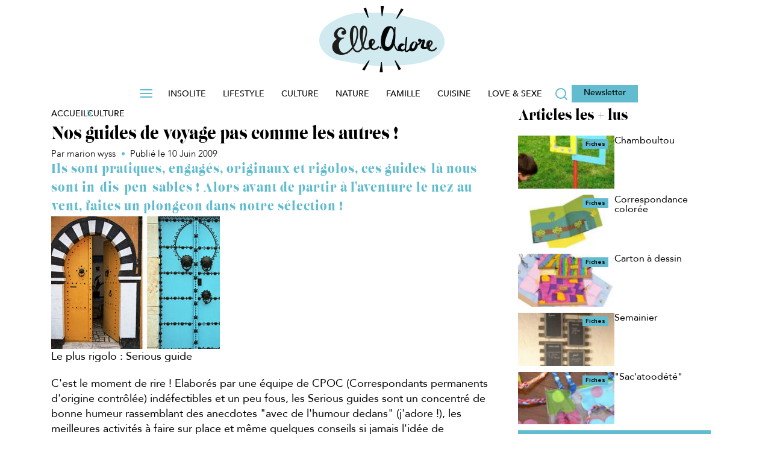

--- FILE ---
content_type: text/html; charset=UTF-8
request_url: https://www.elleadore.com/culture/nos-guides-de-voyage-pas-comme-les-autres-19388
body_size: 31308
content:
<!DOCTYPE html>
<!--[if IE 7]>
<html class="ie ie7" lang="fr-FR">
<![endif]-->
<!--[if IE 8]>
<html class="ie ie8" lang="fr-FR">
<![endif]-->
<!--[if !(IE 7) | !(IE 8)  ]><!-->
<html lang="fr-FR" class='no-js'>
<!--<![endif]-->
<head><meta charset="utf-8" /><script>if(navigator.userAgent.match(/MSIE|Internet Explorer/i)||navigator.userAgent.match(/Trident\/7\..*?rv:11/i)){var href=document.location.href;if(!href.match(/[?&]nowprocket/)){if(href.indexOf("?")==-1){if(href.indexOf("#")==-1){document.location.href=href+"?nowprocket=1"}else{document.location.href=href.replace("#","?nowprocket=1#")}}else{if(href.indexOf("#")==-1){document.location.href=href+"&nowprocket=1"}else{document.location.href=href.replace("#","&nowprocket=1#")}}}}</script><script>(()=>{class RocketLazyLoadScripts{constructor(){this.v="9999",this.userEvents=["keydown","keyup","mousedown","mouseup","mousemove","mouseover","mouseenter","mouseout","mouseleave","touchmove","touchstart","touchend","touchcancel","wheel","click","dblclick","input","visibilitychange"],this.attributeEvents=["onblur","onclick","oncontextmenu","ondblclick","onfocus","onmousedown","onmouseenter","onmouseleave","onmousemove","onmouseout","onmouseover","onmouseup","onmousewheel","onscroll","onsubmit"]}async t(){this.i(),this.o(),/iP(ad|hone)/.test(navigator.userAgent)&&this.h(),this.u(),this.l(this),this.m(),this.p(this),this._(),await Promise.all([this.R(),this.L()]),this.lastBreath=Date.now(),this.S(this),this.P(),this.D(),this.O(),this.M(),await this.C(this.delayedScripts.normal),await this.C(this.delayedScripts.defer),await this.C(this.delayedScripts.async),this.F("domReady"),await this.T(),await this.j(),await this.I(),this.F("windowLoad"),await this.A(),window.dispatchEvent(new Event("rocket-allScriptsLoaded")),this.everythingLoaded=!0,this.lastTouchEnd&&await new Promise((t=>setTimeout(t,500-Date.now()+this.lastTouchEnd))),this.H(),this.F("all"),this.U(),this.W()}i(){this.CSPIssue=sessionStorage.getItem("rocketCSPIssue"),document.addEventListener("securitypolicyviolation",(t=>{this.CSPIssue||"script-src-elem"!==t.violatedDirective||"data"!==t.blockedURI||(this.CSPIssue=!0,sessionStorage.setItem("rocketCSPIssue",!0))}),{isRocket:!0})}o(){window.addEventListener("pageshow",(t=>{this.persisted=t.persisted,this.realWindowLoadedFired=!0}),{isRocket:!0}),window.addEventListener("pagehide",(()=>{this.onFirstUserAction=null}),{isRocket:!0})}h(){let t;function e(e){t=e}window.addEventListener("touchstart",e,{isRocket:!0}),window.addEventListener("touchend",(function i(o){Math.abs(o.changedTouches[0].pageX-t.changedTouches[0].pageX)<10&&Math.abs(o.changedTouches[0].pageY-t.changedTouches[0].pageY)<10&&o.timeStamp-t.timeStamp<200&&(o.target.dispatchEvent(new PointerEvent("click",{target:o.target,bubbles:!0,cancelable:!0,detail:1})),event.preventDefault(),window.removeEventListener("touchstart",e,{isRocket:!0}),window.removeEventListener("touchend",i,{isRocket:!0}))}),{isRocket:!0})}q(t){this.userActionTriggered||("mousemove"!==t.type||this.firstMousemoveIgnored?"keyup"===t.type||"mouseover"===t.type||"mouseout"===t.type||(this.userActionTriggered=!0,this.onFirstUserAction&&this.onFirstUserAction()):this.firstMousemoveIgnored=!0),"click"===t.type&&t.preventDefault(),this.savedUserEvents.length>0&&(t.stopPropagation(),t.stopImmediatePropagation()),"touchstart"===this.lastEvent&&"touchend"===t.type&&(this.lastTouchEnd=Date.now()),"click"===t.type&&(this.lastTouchEnd=0),this.lastEvent=t.type,this.savedUserEvents.push(t)}u(){this.savedUserEvents=[],this.userEventHandler=this.q.bind(this),this.userEvents.forEach((t=>window.addEventListener(t,this.userEventHandler,{passive:!1,isRocket:!0})))}U(){this.userEvents.forEach((t=>window.removeEventListener(t,this.userEventHandler,{passive:!1,isRocket:!0}))),this.savedUserEvents.forEach((t=>{t.target.dispatchEvent(new window[t.constructor.name](t.type,t))}))}m(){this.eventsMutationObserver=new MutationObserver((t=>{const e="return false";for(const i of t){if("attributes"===i.type){const t=i.target.getAttribute(i.attributeName);t&&t!==e&&(i.target.setAttribute("data-rocket-"+i.attributeName,t),i.target["rocket"+i.attributeName]=new Function("event",t),i.target.setAttribute(i.attributeName,e))}"childList"===i.type&&i.addedNodes.forEach((t=>{if(t.nodeType===Node.ELEMENT_NODE)for(const i of t.attributes)this.attributeEvents.includes(i.name)&&i.value&&""!==i.value&&(t.setAttribute("data-rocket-"+i.name,i.value),t["rocket"+i.name]=new Function("event",i.value),t.setAttribute(i.name,e))}))}})),this.eventsMutationObserver.observe(document,{subtree:!0,childList:!0,attributeFilter:this.attributeEvents})}H(){this.eventsMutationObserver.disconnect(),this.attributeEvents.forEach((t=>{document.querySelectorAll("[data-rocket-"+t+"]").forEach((e=>{e.setAttribute(t,e.getAttribute("data-rocket-"+t)),e.removeAttribute("data-rocket-"+t)}))}))}k(t){Object.defineProperty(HTMLElement.prototype,"onclick",{get(){return this.rocketonclick||null},set(e){this.rocketonclick=e,this.setAttribute(t.everythingLoaded?"onclick":"data-rocket-onclick","this.rocketonclick(event)")}})}S(t){function e(e,i){let o=e[i];e[i]=null,Object.defineProperty(e,i,{get:()=>o,set(s){t.everythingLoaded?o=s:e["rocket"+i]=o=s}})}e(document,"onreadystatechange"),e(window,"onload"),e(window,"onpageshow");try{Object.defineProperty(document,"readyState",{get:()=>t.rocketReadyState,set(e){t.rocketReadyState=e},configurable:!0}),document.readyState="loading"}catch(t){console.log("WPRocket DJE readyState conflict, bypassing")}}l(t){this.originalAddEventListener=EventTarget.prototype.addEventListener,this.originalRemoveEventListener=EventTarget.prototype.removeEventListener,this.savedEventListeners=[],EventTarget.prototype.addEventListener=function(e,i,o){o&&o.isRocket||!t.B(e,this)&&!t.userEvents.includes(e)||t.B(e,this)&&!t.userActionTriggered||e.startsWith("rocket-")||t.everythingLoaded?t.originalAddEventListener.call(this,e,i,o):t.savedEventListeners.push({target:this,remove:!1,type:e,func:i,options:o})},EventTarget.prototype.removeEventListener=function(e,i,o){o&&o.isRocket||!t.B(e,this)&&!t.userEvents.includes(e)||t.B(e,this)&&!t.userActionTriggered||e.startsWith("rocket-")||t.everythingLoaded?t.originalRemoveEventListener.call(this,e,i,o):t.savedEventListeners.push({target:this,remove:!0,type:e,func:i,options:o})}}F(t){"all"===t&&(EventTarget.prototype.addEventListener=this.originalAddEventListener,EventTarget.prototype.removeEventListener=this.originalRemoveEventListener),this.savedEventListeners=this.savedEventListeners.filter((e=>{let i=e.type,o=e.target||window;return"domReady"===t&&"DOMContentLoaded"!==i&&"readystatechange"!==i||("windowLoad"===t&&"load"!==i&&"readystatechange"!==i&&"pageshow"!==i||(this.B(i,o)&&(i="rocket-"+i),e.remove?o.removeEventListener(i,e.func,e.options):o.addEventListener(i,e.func,e.options),!1))}))}p(t){let e;function i(e){return t.everythingLoaded?e:e.split(" ").map((t=>"load"===t||t.startsWith("load.")?"rocket-jquery-load":t)).join(" ")}function o(o){function s(e){const s=o.fn[e];o.fn[e]=o.fn.init.prototype[e]=function(){return this[0]===window&&t.userActionTriggered&&("string"==typeof arguments[0]||arguments[0]instanceof String?arguments[0]=i(arguments[0]):"object"==typeof arguments[0]&&Object.keys(arguments[0]).forEach((t=>{const e=arguments[0][t];delete arguments[0][t],arguments[0][i(t)]=e}))),s.apply(this,arguments),this}}if(o&&o.fn&&!t.allJQueries.includes(o)){const e={DOMContentLoaded:[],"rocket-DOMContentLoaded":[]};for(const t in e)document.addEventListener(t,(()=>{e[t].forEach((t=>t()))}),{isRocket:!0});o.fn.ready=o.fn.init.prototype.ready=function(i){function s(){parseInt(o.fn.jquery)>2?setTimeout((()=>i.bind(document)(o))):i.bind(document)(o)}return t.realDomReadyFired?!t.userActionTriggered||t.fauxDomReadyFired?s():e["rocket-DOMContentLoaded"].push(s):e.DOMContentLoaded.push(s),o([])},s("on"),s("one"),s("off"),t.allJQueries.push(o)}e=o}t.allJQueries=[],o(window.jQuery),Object.defineProperty(window,"jQuery",{get:()=>e,set(t){o(t)}})}P(){const t=new Map;document.write=document.writeln=function(e){const i=document.currentScript,o=document.createRange(),s=i.parentElement;let n=t.get(i);void 0===n&&(n=i.nextSibling,t.set(i,n));const c=document.createDocumentFragment();o.setStart(c,0),c.appendChild(o.createContextualFragment(e)),s.insertBefore(c,n)}}async R(){return new Promise((t=>{this.userActionTriggered?t():this.onFirstUserAction=t}))}async L(){return new Promise((t=>{document.addEventListener("DOMContentLoaded",(()=>{this.realDomReadyFired=!0,t()}),{isRocket:!0})}))}async I(){return this.realWindowLoadedFired?Promise.resolve():new Promise((t=>{window.addEventListener("load",t,{isRocket:!0})}))}M(){this.pendingScripts=[];this.scriptsMutationObserver=new MutationObserver((t=>{for(const e of t)e.addedNodes.forEach((t=>{"SCRIPT"!==t.tagName||t.noModule||t.isWPRocket||this.pendingScripts.push({script:t,promise:new Promise((e=>{const i=()=>{const i=this.pendingScripts.findIndex((e=>e.script===t));i>=0&&this.pendingScripts.splice(i,1),e()};t.addEventListener("load",i,{isRocket:!0}),t.addEventListener("error",i,{isRocket:!0}),setTimeout(i,1e3)}))})}))})),this.scriptsMutationObserver.observe(document,{childList:!0,subtree:!0})}async j(){await this.J(),this.pendingScripts.length?(await this.pendingScripts[0].promise,await this.j()):this.scriptsMutationObserver.disconnect()}D(){this.delayedScripts={normal:[],async:[],defer:[]},document.querySelectorAll("script[type$=rocketlazyloadscript]").forEach((t=>{t.hasAttribute("data-rocket-src")?t.hasAttribute("async")&&!1!==t.async?this.delayedScripts.async.push(t):t.hasAttribute("defer")&&!1!==t.defer||"module"===t.getAttribute("data-rocket-type")?this.delayedScripts.defer.push(t):this.delayedScripts.normal.push(t):this.delayedScripts.normal.push(t)}))}async _(){await this.L();let t=[];document.querySelectorAll("script[type$=rocketlazyloadscript][data-rocket-src]").forEach((e=>{let i=e.getAttribute("data-rocket-src");if(i&&!i.startsWith("data:")){i.startsWith("//")&&(i=location.protocol+i);try{const o=new URL(i).origin;o!==location.origin&&t.push({src:o,crossOrigin:e.crossOrigin||"module"===e.getAttribute("data-rocket-type")})}catch(t){}}})),t=[...new Map(t.map((t=>[JSON.stringify(t),t]))).values()],this.N(t,"preconnect")}async $(t){if(await this.G(),!0!==t.noModule||!("noModule"in HTMLScriptElement.prototype))return new Promise((e=>{let i;function o(){(i||t).setAttribute("data-rocket-status","executed"),e()}try{if(navigator.userAgent.includes("Firefox/")||""===navigator.vendor||this.CSPIssue)i=document.createElement("script"),[...t.attributes].forEach((t=>{let e=t.nodeName;"type"!==e&&("data-rocket-type"===e&&(e="type"),"data-rocket-src"===e&&(e="src"),i.setAttribute(e,t.nodeValue))})),t.text&&(i.text=t.text),t.nonce&&(i.nonce=t.nonce),i.hasAttribute("src")?(i.addEventListener("load",o,{isRocket:!0}),i.addEventListener("error",(()=>{i.setAttribute("data-rocket-status","failed-network"),e()}),{isRocket:!0}),setTimeout((()=>{i.isConnected||e()}),1)):(i.text=t.text,o()),i.isWPRocket=!0,t.parentNode.replaceChild(i,t);else{const i=t.getAttribute("data-rocket-type"),s=t.getAttribute("data-rocket-src");i?(t.type=i,t.removeAttribute("data-rocket-type")):t.removeAttribute("type"),t.addEventListener("load",o,{isRocket:!0}),t.addEventListener("error",(i=>{this.CSPIssue&&i.target.src.startsWith("data:")?(console.log("WPRocket: CSP fallback activated"),t.removeAttribute("src"),this.$(t).then(e)):(t.setAttribute("data-rocket-status","failed-network"),e())}),{isRocket:!0}),s?(t.fetchPriority="high",t.removeAttribute("data-rocket-src"),t.src=s):t.src="data:text/javascript;base64,"+window.btoa(unescape(encodeURIComponent(t.text)))}}catch(i){t.setAttribute("data-rocket-status","failed-transform"),e()}}));t.setAttribute("data-rocket-status","skipped")}async C(t){const e=t.shift();return e?(e.isConnected&&await this.$(e),this.C(t)):Promise.resolve()}O(){this.N([...this.delayedScripts.normal,...this.delayedScripts.defer,...this.delayedScripts.async],"preload")}N(t,e){this.trash=this.trash||[];let i=!0;var o=document.createDocumentFragment();t.forEach((t=>{const s=t.getAttribute&&t.getAttribute("data-rocket-src")||t.src;if(s&&!s.startsWith("data:")){const n=document.createElement("link");n.href=s,n.rel=e,"preconnect"!==e&&(n.as="script",n.fetchPriority=i?"high":"low"),t.getAttribute&&"module"===t.getAttribute("data-rocket-type")&&(n.crossOrigin=!0),t.crossOrigin&&(n.crossOrigin=t.crossOrigin),t.integrity&&(n.integrity=t.integrity),t.nonce&&(n.nonce=t.nonce),o.appendChild(n),this.trash.push(n),i=!1}})),document.head.appendChild(o)}W(){this.trash.forEach((t=>t.remove()))}async T(){try{document.readyState="interactive"}catch(t){}this.fauxDomReadyFired=!0;try{await this.G(),document.dispatchEvent(new Event("rocket-readystatechange")),await this.G(),document.rocketonreadystatechange&&document.rocketonreadystatechange(),await this.G(),document.dispatchEvent(new Event("rocket-DOMContentLoaded")),await this.G(),window.dispatchEvent(new Event("rocket-DOMContentLoaded"))}catch(t){console.error(t)}}async A(){try{document.readyState="complete"}catch(t){}try{await this.G(),document.dispatchEvent(new Event("rocket-readystatechange")),await this.G(),document.rocketonreadystatechange&&document.rocketonreadystatechange(),await this.G(),window.dispatchEvent(new Event("rocket-load")),await this.G(),window.rocketonload&&window.rocketonload(),await this.G(),this.allJQueries.forEach((t=>t(window).trigger("rocket-jquery-load"))),await this.G();const t=new Event("rocket-pageshow");t.persisted=this.persisted,window.dispatchEvent(t),await this.G(),window.rocketonpageshow&&window.rocketonpageshow({persisted:this.persisted})}catch(t){console.error(t)}}async G(){Date.now()-this.lastBreath>45&&(await this.J(),this.lastBreath=Date.now())}async J(){return document.hidden?new Promise((t=>setTimeout(t))):new Promise((t=>requestAnimationFrame(t)))}B(t,e){return e===document&&"readystatechange"===t||(e===document&&"DOMContentLoaded"===t||(e===window&&"DOMContentLoaded"===t||(e===window&&"load"===t||e===window&&"pageshow"===t)))}static run(){(new RocketLazyLoadScripts).t()}}RocketLazyLoadScripts.run()})();</script>



<script type="text/javascript" data-rocketid="core:critique">

function setCookie(cname, cvalue, exminutes , path) {
	if(typeof path === "undefined") {
		path = "/";
	}
	var d = new Date();
	d.setTime(d.getTime() + (exminutes * 60 * 1000));
	var expires = "expires="+ d.toUTCString();
	document.cookie = cname + "=" + cvalue + ";" + expires + ";path=" + path;
}

function getCookie(cname) {
	var name = cname + "=";
	try {
		var decodedCookie = decodeURIComponent(document.cookie);
	} catch(e) {
		var decodedCookie = document.cookie;
	}
	var ca = decodedCookie.split(";");
	for(var i = 0; i < ca.length; i++) {
		var c = ca[i];
		while (c.charAt(0) == " ") {
			c = c.substring(1);
		}
		if (c.indexOf(name) == 0) {
			return c.substring(name.length, c.length);
		}
	}
	return "";
}
	
</script>
<link rel="preconnect" href="//www.google-analytics.com/analytics.js/" />
<link rel="preconnect" href="//factory.reworldmedia.com/" />
<link rel="preconnect" href="//ced-ns.sascdn.com/" />
<link rel="preconnect" href="//ads.rubiconproject.com/" />
<link rel="preconnect" href="//sf1.viepratique.fr/" />
<link rel="preconnect" href="//sf2.viepratique.fr/" />			<!-- Google Tag Manager -->
			<script data-rocketid="partner:gtm">
			(function(w,d,s,l,i){w[l]=w[l]||[];w[l].push({'gtm.start':
			new Date().getTime(),event:'gtm.js'});var f=d.getElementsByTagName(s)[0],
			j=d.createElement(s),dl=l!='dataLayer'?'&l='+l:'';j.async=true;j.src=
			'https://www.googletagmanager.com/gtm.js?id='+i+dl;f.parentNode.insertBefore(j,f);
			})(window,document,'script','dataLayer','GTM-TCNXCRG');</script>
			<!-- End Google Tag Manager -->
			<script type="text/javascript" data-rocketid="partner:gtm"> 
				window.dataLayer = window.dataLayer || [];
					function load_gtm_events() {
																			window.dataLayer.push({
							event : 'is_post',
							'TP_id_article' :  19388							});
												
					}

					function sendEventsAfterConsent() {

						if (typeof consent_didomi !== 'undefined') {
							consent_didomi('gtm', load_gtm_events);
						} else {
							load_gtm_events();
						}
					}

					setTimeout(sendEventsAfterConsent, 5000);
					
			</script>
			<link rel="shortcut icon" type="image/png" href="https://www.elleadore.com/wp-content/themes/elleadore/assets/images/favicon.ico">

<link rel="icon" href="https://www.elleadore.com/wp-content/themes/elleadore/assets/images/favicon-16x16.ico" sizes="16x16">
<link rel="icon" href="https://www.elleadore.com/wp-content/themes/elleadore/assets/images/favicon-32x32.ico" sizes="32x32">
<link rel="icon" href="https://www.elleadore.com/wp-content/themes/elleadore/assets/images/favicon-36x36.ico" sizes="36x36">
<link rel="icon" href="https://www.elleadore.com/wp-content/themes/elleadore/assets/images/favicon-64x64.ico" sizes="64x64">
<link rel="icon" href="https://www.elleadore.com/wp-content/themes/elleadore/assets/images/favicon-72x72.ico" sizes="72x72">
<link rel="icon" href="https://www.elleadore.com/wp-content/themes/elleadore/assets/images/favicon-96x96.ico" sizes="96x96">
<link rel="icon" href="https://www.elleadore.com/wp-content/themes/elleadore/assets/images/favicon-144x144.ico" sizes="144x144">
<link rel="icon" href="https://www.elleadore.com/wp-content/themes/elleadore/assets/images/favicon-192x192.ico" sizes="192x192">




			<script type="text/javascript">
			<!--
				var html = document.getElementsByTagName("html")[0];
				html.className = html.className.replace('no-js' ,'');
			//-->
			</script><meta http-equiv="X-UA-Compatible" content="IE=edge">
		<meta name="viewport" content="width=device-width, initial-scale=1.0"><meta name='robots' content='index, follow, max-image-preview:large, max-snippet:-1, max-video-preview:-1' />
	<style>img:is([sizes="auto" i], [sizes^="auto," i]) { contain-intrinsic-size: 3000px 1500px }</style>
	
	<!-- This site is optimized with the Yoast SEO Premium plugin v25.4 (Yoast SEO v25.4) - https://yoast.com/wordpress/plugins/seo/ -->
	<title>Nos guides de voyage pas comme les autres ! - ElleAdore</title>
<link crossorigin data-rocket-preconnect href="https://www.googletagmanager.com" rel="preconnect">
<link crossorigin data-rocket-preconnect href="https://sdk.mrf.io" rel="preconnect">
<link crossorigin data-rocket-preconnect href="https://sdk.privacy-center.org" rel="preconnect">
<link crossorigin data-rocket-preconnect href="https://www.wysistat.com" rel="preconnect">
<link crossorigin data-rocket-preconnect href="https://pagead2.googlesyndication.com" rel="preconnect">
<link crossorigin data-rocket-preconnect href="https://ajax.googleapis.com" rel="preconnect">
<link crossorigin data-rocket-preconnect href="https://sf2.elleadore.com" rel="preconnect">
<link crossorigin data-rocket-preconnect href="https://api.pinterest.com" rel="preconnect">
<link crossorigin data-rocket-preconnect href="https://api.dmcdn.net" rel="preconnect">
<link crossorigin data-rocket-preload as="font" href="https://www.elleadore.com/wp-content/themes/elleadore/assets/fonts/Avenir/Avenir-Roman.woff2" rel="preload">
<link crossorigin data-rocket-preload as="font" href="https://www.elleadore.com/wp-content/themes/elleadore/assets/fonts/Avenir/Avenir-Medium.woff2" rel="preload">
<link crossorigin data-rocket-preload as="font" href="https://www.elleadore.com/wp-content/themes/elleadore/assets/fonts/LustSlim/LustSlim-Regular.woff2" rel="preload">
<link crossorigin data-rocket-preload as="font" href="https://www.elleadore.com/wp-content/themes/elleadore/assets/fonts/Avenir/Avenir-Light.woff2" rel="preload">
<link crossorigin data-rocket-preload as="font" href="https://www.elleadore.com/wp-content/themes/elleadore/assets/fonts/ProximaNova/ProximaNova-Bold.woff2" rel="preload"><link rel="preload" data-rocket-preload as="image" href="https://sf2.elleadore.com/wp-content/uploads/elleadore/2024/10/guide-de-voyage-sympa.jpg" fetchpriority="high">
	<meta name="description" content="Ils sont pratiques, engagés, originaux et rigolos, ces guides-là nous sont in-dis-pen-sables ! Alors avant de partir à l&#039;aventure le nez au vent, faites un plongeon dans notre sélection !" />
	<link rel="canonical" href="https://www.elleadore.com/culture/nos-guides-de-voyage-pas-comme-les-autres-19388" />
	<meta property="og:locale" content="fr_FR" />
	<meta property="og:type" content="article" />
	<meta property="og:title" content="Nos guides de voyage pas comme les autres !" />
	<meta property="og:description" content="Ils sont pratiques, engagés, originaux et rigolos, ces guides-là nous sont in-dis-pen-sables ! Alors avant de partir à l&#039;aventure le nez au vent, faites un plongeon dans notre sélection !" />
	<meta property="og:url" content="https://www.elleadore.com/culture/nos-guides-de-voyage-pas-comme-les-autres-19388" />
	<meta property="og:site_name" content="ElleAdore" />
	<meta property="article:published_time" content="2009-06-10T16:26:10+00:00" />
	<meta property="og:image" content="https://sf2.elleadore.com/wp-content/uploads/elleadore/2024/10/guide-de-voyage-sympa.jpg" />
	<meta property="og:image:width" content="280" />
	<meta property="og:image:height" content="220" />
	<meta name="author" content="marionfizz" />
	<meta name="twitter:card" content="summary_large_image" />
	<meta name="twitter:label1" content="Written by" />
	<meta name="twitter:data1" content="marion wyss" />
	<meta name="twitter:label2" content="Est. reading time" />
	<meta name="twitter:data2" content="2 minutes" />
	<script type="application/ld+json" class="yoast-schema-graph">{"@context":"https://schema.org","@graph":[{"@type":"NewsArticle","@id":"https://www.elleadore.com/culture/nos-guides-de-voyage-pas-comme-les-autres-19388#article","isPartOf":{"@id":"https://www.elleadore.com/culture/nos-guides-de-voyage-pas-comme-les-autres-19388"},"author":{"name":"marionfizz","@id":"https://www.elleadore.com/#/schema/person/beff4eea725ea6b7da736f06eec4f23e"},"headline":"Nos guides de voyage pas comme les autres !","datePublished":"2009-06-10T16:26:10+00:00","mainEntityOfPage":{"@id":"https://www.elleadore.com/culture/nos-guides-de-voyage-pas-comme-les-autres-19388"},"wordCount":467,"commentCount":0,"publisher":{"@id":"https://www.elleadore.com/#organization"},"image":{"@id":"https://www.elleadore.com/culture/nos-guides-de-voyage-pas-comme-les-autres-19388#primaryimage"},"thumbnailUrl":"https://sf2.elleadore.com/wp-content/uploads/elleadore/2024/10/guide-de-voyage-sympa.jpg","keywords":["Bloc notes","Culture"],"articleSection":["Culture"],"inLanguage":"fr-FR","potentialAction":[{"@type":"CommentAction","name":"Comment","target":["https://www.elleadore.com/culture/nos-guides-de-voyage-pas-comme-les-autres-19388#respond"]}]},{"@type":"WebPage","@id":"https://www.elleadore.com/culture/nos-guides-de-voyage-pas-comme-les-autres-19388","url":"https://www.elleadore.com/culture/nos-guides-de-voyage-pas-comme-les-autres-19388","name":"Nos guides de voyage pas comme les autres ! - ElleAdore","isPartOf":{"@id":"https://www.elleadore.com/#website"},"primaryImageOfPage":{"@id":"https://www.elleadore.com/culture/nos-guides-de-voyage-pas-comme-les-autres-19388#primaryimage"},"image":{"@id":"https://www.elleadore.com/culture/nos-guides-de-voyage-pas-comme-les-autres-19388#primaryimage"},"thumbnailUrl":"https://sf2.elleadore.com/wp-content/uploads/elleadore/2024/10/guide-de-voyage-sympa.jpg","datePublished":"2009-06-10T16:26:10+00:00","description":"Ils sont pratiques, engagés, originaux et rigolos, ces guides-là nous sont in-dis-pen-sables ! Alors avant de partir à l'aventure le nez au vent, faites un plongeon dans notre sélection !","breadcrumb":{"@id":"https://www.elleadore.com/culture/nos-guides-de-voyage-pas-comme-les-autres-19388#breadcrumb"},"inLanguage":"fr-FR","potentialAction":[{"@type":"ReadAction","target":["https://www.elleadore.com/culture/nos-guides-de-voyage-pas-comme-les-autres-19388"]}]},{"@type":"ImageObject","inLanguage":"fr-FR","@id":"https://www.elleadore.com/culture/nos-guides-de-voyage-pas-comme-les-autres-19388#primaryimage","url":"https://sf2.elleadore.com/wp-content/uploads/elleadore/2024/10/guide-de-voyage-sympa.jpg","contentUrl":"https://sf2.elleadore.com/wp-content/uploads/elleadore/2024/10/guide-de-voyage-sympa.jpg","width":280,"height":220},{"@type":"BreadcrumbList","@id":"https://www.elleadore.com/culture/nos-guides-de-voyage-pas-comme-les-autres-19388#breadcrumb","itemListElement":[{"@type":"ListItem","position":1,"name":"Accueil","item":"https://www.elleadore.com/"},{"@type":"ListItem","position":2,"name":"Nos guides de voyage pas comme les autres !"}]},{"@type":"WebSite","@id":"https://www.elleadore.com/#website","url":"https://www.elleadore.com/","name":"ElleAdore","description":"La communauté qui donne la parole aux femmes","publisher":{"@id":"https://www.elleadore.com/#organization"},"potentialAction":[{"@type":"SearchAction","target":{"@type":"EntryPoint","urlTemplate":"https://www.elleadore.com/?s={search_term_string}"},"query-input":{"@type":"PropertyValueSpecification","valueRequired":true,"valueName":"search_term_string"}}],"inLanguage":"fr-FR"},{"@type":"Organization","@id":"https://www.elleadore.com/#organization","name":"ElleAdore - La communauté qui donne la parole aux femmes","url":"https://www.elleadore.com/","logo":{"@type":"ImageObject","inLanguage":"fr-FR","@id":"https://www.elleadore.com/#/schema/logo/image/","url":"https://sf1.elleadore.com/wp-content/uploads/elleadore/2025/10/elleadore_logo.png","contentUrl":"https://sf1.elleadore.com/wp-content/uploads/elleadore/2025/10/elleadore_logo.png","width":208,"height":110,"caption":"ElleAdore - La communauté qui donne la parole aux femmes"},"image":{"@id":"https://www.elleadore.com/#/schema/logo/image/"}},{"@type":"Person","@id":"https://www.elleadore.com/#/schema/person/beff4eea725ea6b7da736f06eec4f23e","name":"marionfizz","image":{"@type":"ImageObject","inLanguage":"fr-FR","@id":"https://www.elleadore.com/#/schema/person/image/","url":"https://sf2.elleadore.com/wp-content/uploads/elleadore/2024/10/224.png","contentUrl":"https://sf2.elleadore.com/wp-content/uploads/elleadore/2024/10/224.png","caption":"marionfizz"},"url":"https://www.elleadore.com/auteur/marionfizz"}]}</script>
	<!-- / Yoast SEO Premium plugin. -->


<link rel='dns-prefetch' href='//ajax.googleapis.com' />
<link rel='dns-prefetch' href='//api.dmcdn.net' />
<link rel="alternate" type="application/rss+xml" title="ElleAdore &raquo; Flux" href="https://www.elleadore.com/feed" />
<link rel="alternate" type="application/rss+xml" title="ElleAdore &raquo; Flux des commentaires" href="https://www.elleadore.com/comments/feed" />
<script type="text/javascript" data-rocketid="core:critique"> site_config_js={"SITE_SCHEME":"https","disable_folder_slick":true,"diapo_lineaire_retour_arriere":true,"header_sticky_on_mobile":true,"disable_header_slide_menu":true,"nl_automatique":{"folder_id":29935,"mail_domaine_id":24,"ma_category":"MTRA","segment_id":{"edito":19},"form_name":"Chasseur Fran\u00e7ais","reply_name":"Relation Client Chasseur Fran\u00e7ais","form_addr":"info@news.maison-travaux.fr"},"activate_date_article_NL":true,"zoom_images_diapo_linear":true,"disable_ga_event_mobile_diapo_linear":true,"manage_tracking_ga":["mpu_haut"],"ancre_diapo_monetisation":"#page","scroll_top":true,"show_question_explanation_img":true,"enable_diapo_monetisation_mobile_redirection":true,"add_new_elements_to_slotsSource":false,"prerollTimeout":5000,"player_podcast_annuler_autoplay_ios":true,"responsive_placeholder_2698":false,"hashtag_linear_gallery":false,"jwplayer_key":"vbUK3gfdKMai96zkE8lPTnO99dVXm6FLeuCa1EG+yFg=","jwplayer7_key":"Clz60zvch5p+0wkRYHn4I+SKMhj1ed29Xto3xg==","version":3,"diapo_monetisation_mobile":false,"disable_push_menu_content_down_desktop":true,"disable_push_menu_content_down_mobile":"","move_gallery_thumbs_nav":"","move_html_elements_on_mobile":true,"move_header_social_media_in_mobile":"","activate_dropdown_filter":true,"seo_bubble_links":"","new_share_bottons_mobile":"","admin_media_gallery_post_type_cropping_sizes":{"post":["rw_large","rw_medium"]},"thumbnail_gallery":125,"nginx_desktop":1,"dm_ads_params":"article_id=19388&article_type=simple&rubrique_id=123&etiquettes=&marque=&pos=0&visit=0&env=0","sharedcount":{"Twitter":0,"Facebook":{"share_count":0,"like_count":0,"comment_count":0,"total_count":0,"click_count":0,"comments_fbid":0,"commentsbox_count":0},"Pinterest":0,"GooglePlusOne":0,"last_update":0,"hash":"e5784ac7"},"sharedcount_ready":true,"post_id":19388,"partners":{"dfp_prebid":false,"nonli":true,"gtm":true,"adsense":true},"enable_refresh_meta":true,"reworld_async_ads":1,"url_template":"https:\/\/www.elleadore.com\/wp-content\/themes\/reworldmedia","devs":{"mute_player_autoplay_integration_player_dailymotion_0430":false,"validation_4d_concept":false,"seo_propriete_itemprop_manquant_101198852":true,"Passage_du_player_sur_videojs":true,"mobile-personnalisation-de-la-colonne-de-droite-98646976":true,"sync_ads_refresh_mobile":false,"seo_projet_integration_videos":true,"new_locking_refactoring":true,"creation_page_home_test_109619530":true,"refresh_teads":true,"teads_desktop_infooter":false,"teads_desktop_in_inpicture":false,"correction_conflit_player_videosjs_meme_page_110878748":true,"network_seo_maillage_inter_site_101380136":true,"seo_correction_micro_donnees_articles_111394476":true,"passage_du_player_sur_jw6_111776366":false,"microdonnees_fil_d_ariane":true,"set_posts_per_page_archive":true,"instagram_post_in_gallery_112502917":true,"video_a_ne_pas_manquer_112137459":true,"nouveau_comportement_dossiers_110082232":false,"nouveau_comportement_dossiers_158696106":false,"creation_call_to_action_dans_diapos_113904831":true,"opt_sas_target_115018561":true,"evenement_article_diapo":true,"auto_play_dailymotion_113908239":true,"nouveau_template_article_oriente_ctr_113552127":true,"generer_une_miniature_du_post_instagram_113730507":true,"retrait_du_fond_gris_114205875":true,"taille_sticker_video_114466013":true,"menu_class_css_112130325":true,"seo_metadonnees_opengraph_103090224":true,"seo_all_sitemapxml_video_103090224":true,"chnagement_texte_optin_partenaire_115765861":true,"decompte_question_jeu_concours_115765861":true,"vpf_in_image_kiosked":true,"opt_btns_partage_reseaux_sociaux_109607742":true,"adaptation_cache_plugin_avec_cache_serveur_116048647":true,"tags_options_partner":true,"ajout_attribut_shortcode_fpvideo_ignorer_remontee_bloc_tv_116201485":true,"form_ninja_quizz_115785889":true,"autoplay_article_diaporama_116516201":true,"disable_carousel_116598303":true,"mfa_flux_rss_slideshow_pour_msn_114295885":true,"adaption_shortcode_galerie_116895557":true,"multiple_gallery_backend_116710063":true,"flux_rss_articles_pour_msn_114296247":true,"disable_full_diapo_117217767":false,"crm_cms_newsletters_templates_mf_109034048":true,"deploiement_cms_newsletter_network_116026439":true,"network_changement_bandeau_cookies_117553065":true,"exclude_interstitiel_from_poste_cats_117896931":true,"remove_deeper_sections_117892587":false,"mobile_tablette_square_sous_1e_image_117793115":true,"checked_google_news_117994347":false,"changement_diapo_avec_fleches_clavier_118101879":false,"pub_par_categorie_page":true,"network_mobile_theme_color_119533077":true,"ajout_sous_question_119310527":false,"ajouter_une_case_tous_les_tags_119708761":true,"network_cms_newsletter_admincrm_119709055":true,"network_gestion_tags_adminops_119708921":true,"interface_verrouillage_121198909":true,"integration_lien_ninja_form_120842311":true,"ajout_sous_question_form_120778037":false,"fix_gif_121289577":false,"fix_folder_sidebars_122101685":true,"acces_jeu_concours_crm_admin_122476131":true,"network_bug_compteur_partage_128927283":true,"article_video_playlist_video_128046677":true,"fix_sidebar_dedoublee_131082313":true,"fix_bug_jeu_concours_bouton_jejoue_130919773":true,"network_mobile_sticker_video_131559695":true,"integration_ga_reworld_132229903":true,"click_to_play_videojs_153745207":true,"video_afficher_la_croix_133926691":true,"mobile_nouveau_fonctionnel_diapo_133823477":false,"cache_nav_header_134018049":false,"cache_nav_footer_134446899":true,"newsletter_crop_auto_134798525":true,"activer_synch_generate_new_size":true,"pouvoir_diffuser_vast_vpaid_135592715":true,"thumb_is_required_134352231":true,"network_video_js_conseil_duree_timeout_137245165":true,"integration_tetiere_137246063":true,"tetiere_bas_article_137686799":true,"ntwk_dupliquer_posts_action_groupees_137525489":false,"nwk_template_multi_images_137513253":false,"creation_module_quiz_sur_am_123470571":true,"custom_cache_durations":true,"enable_cache_diapo_rubrique_138257115":true,"cache_block_author_138257115":true,"cache_most_popular_138519847":true,"partners_comportement_inverse_138594757":true,"cache_popupar_folders_136906919":true,"suppression_du_mpu_interieur_article_multi_images_139924659":false,"hide_black_postervideojs_138694819":true,"activate_inread_diapos_140910419":true,"opti_sql_video_post_140335669":true,"cache_child_cats_139206283":true,"mfa_template_one_page_ne_pas_afficher_la_sidebar_142299479":true,"network_crm_integration_kit_adblock_fonctionnel_142212149":true,"network_module_nl_cms_enregistrement_nl_143045745":true,"probleme_cache_col_droite_gourmand_143647309":true,"sas_target_rubrique_green_143305061":true,"duplication_formats_pubs_mobile_143585947":true,"ntwk_crm_regles_fonctionnel_kit_adblock_143857371":true,"articles_simples_position_adyoulike_142521967":true,"network_article_taboola_tetiere_non_conformes_144509629":true,"quiz_et_test_en_hp_opti_du_cache_144924831":true,"deplacer_pave_mobile_mbrand_sous_le_chapo_145428109":true,"rectifier_lazy_load_1092212":true,"vpf_drp_article_champ_personnalise_afficher_signature_138035647":true,"mfa_mobile_images_non_responsives_142031093":true,"admin_crm_can_manage_options__140215471":true,"configuration_intersticiel_options":true,"wideonet_double_appel_146686499":true,"rw_export_recette_gourmand_138134895":true,"ajouter-sastarget-cats-119709391":true,"network_fix_lostpassword_url_148150843":true,"bug_widget_wpautop_148429589":true,"seo_prechargement_elements_148586339":true,"masquer_le_footer_crm_sur_mobile_148665881":true,"seo_prechargement_element_dns_prefetch_optim_149916484":false,"lenteur_chargement_pub_player_150412161":true,"optimisation_jquery_ui_150785718":true,"network_pinterest_epingler_chaque_image_diapo_148329911":true,"article_mobile_diaporama_lineaire_151554665":true,"optimisation_gestion_pages_150788196":true,"optimisation_verrouillages_playlists_videos_150412050":true,"minify_js_151083013":false,"seo_network_regles_pagination_151679683":true,"fix_onscroll_article_video_151889968":true,"evolution_param_exclude_152101483":true,"mise_en_place_jw7_151445890":true,"adyoulike_148481575":true,"sublimskinz_148481575":true,"stickyad_148481575":true,"rothelec_148481575":true,"paruvendu_148481575":true,"pixel_148481575":true,"culture_g_148481575":true,"mbrand_148481575":true,"notify_148481575":true,"ie_css_152927014":true,"ciblage_sas_target_network_153167779":true,"desactiver_autoplay_inchrome_153133569":true,"correction_des_micro_donnees_fil_dariane_153168485":true,"lancement_player_sticke_153138287":false,"ga_opt_event_top_popular_152881992":false,"ga_sites_elastiques_event_153513593":false,"ga_event_dm_149424965":false,"dmf_creation_rubrique_affichage_publicites_153560176":true,"rw_taboola_distinction_art_simple_art_video_153906916":true,"hide_meta_refresh_153555787":true,"taboola_distinction_mobile_154172690":true,"lancement_player_sticke_chrome_153138287":false,"lancement_player_sticke_ie_153138287":false,"lancement_player_sticke_firefox_153138287":false,"lancement_player_sticke_safari_153138287":false,"dissociation_tags_freewheel_155007542":false,"chrome_exlude_popin_155431481":false,"corriger_autoplay_des_videos_dm_sur_ie_0815":true,"autoplay_firefox_155394464":false,"incontent_banner_folder_154477278":false,"clean_interface_gestion_affichage_pages_155853909":true,"zoom_images_diapo_linear_156084199":true,"optimize_query_video_tr_1088":true,"optimisation_interface_gestion_pages_155856009":true,"gestion_autoplay_2videos_155518075":false,"msn_feed_rss":true,"integration_player_sticky_tag_options_156719302":true,"autoplay_sites_mobiles_156367647":true,"ajout_tracking_specifique_156084076":true,"bliin_protocol_157242026":false,"changement_wording_cookies_157030185":true,"purge_cache_url_gestion_tags_157115577":true,"autoplay_ko_sur_le_player_dm_158247682":true,"diapo_lineaire_retour_arriere_155851194":true,"integration_script_criteo_header_157916532":true,"ajustements_css_rgpd_158942863":true,"crm_cheetah_reformat_new_specs_159243544":true,"refresh_manager_153552908":false,"fix_cheetah_optin_edito_159243544":true,"pinterest_auto_publish_158687654":false,"integration_mot_cle_bliink_sur_une_categorie_159405244":false,"enable_crm_inread_capping_159230025":false,"audience_format_optimise_pinterest_jcrop_158687688":true,"player_sticke_ko_160582058":false,"integration_bliink_tous_les_sites":false,"remove_dfp_formats_tracker":true,"ciblage_bliink_target_network_tr_2608":true,"liens_non_cliquables_161442981":true,"reprise_chantier_https_2826":true,"amazon_mobile_tr_3140":true,"duplicate_folder_children_152073378":true,"activer_le_lazyload_sur_le_home_diapos_3459":true,"optimiser_les_images_mobile_3459":true,"disable_sabai_forms":true,"changer_emplacement_widget_mpr_tr_3433":true,"optimization_lazy_loading_3649":true,"conditions_affichage_widget_mpr_tr_3439":true,"lazy_loading_3610":true,"discuss_Lazyloading_3722":true,"changer_structure_url_dossier_3268":true,"bug_lazy_loading_3762":true,"add_GA_tracking_on_product_click_163294031":true,"amazon_ajustement_tr_3818":true,"google_api_v5_3589":true,"google_search_console_5xx_4260_redirect_url_attachment":true,"ajouter_attribut_preload_4328":true,"separation_articles_diapo_et_video_shoppable_0383":true,"creation_rubrique_video_shoppable_0386":true,"fix_outlook_v_images_4501":true,"tr_4314_monetisation_dfp_dm_declarer_les_key_values":true,"tr_3840_dfp_key_value_article_simple":true,"optimiser_lenteurs_5085":true,"fermeture_sticky_video_5107":true,"new_plan_de_taggage_DFP_5352":true,"diapo_monetisation_mobile_5334":true,"omep_optimisation_formats_pub_5945":true,"DFP_affichage_pave_pub_3secs_diapo_rub_Green_am_5942":true,"VENTE_INTEGRATION_ANALYTICS_6486":true,"monetisation_widget_ops_v2_7065":true,"deplacer_dfp_pos_23_Automoto_7124":true,"nouveau_template_modification_feed_taboola_7063":false,"bug_player_podcast_annuler_autoplay_ios_7114":true,"monetisation_pub_sur_tablette_sites_elastiques":false,"disable_fixed_megabanner_tablette_7454":false,"nouvelle_methode_comptabilisation_AMP_7682":false,"amp_integration_micro_format_news_article_7847":false,"web_perf_seo_urgent_7881_mobile_disable_player_bas_article":true,"optimisation_integration_dfp_sur_amp":true,"d\u00e9sactiver_le_bloc_a_ne_pas_manquer_7563":false,"monetisation_feed_taboola_mobile_7918":false,"template_mobile_conseilles_taboola_8125":false,"Bug_playlist_vid\u00e9o_corps_article_8016":false,"hide_sub_menu_from_template_header":false,"template_questtion_reponse_8583":false,"case_a_cocher_desactiver_le_diaporama_suivant_8733":false,"ajustement_comptabilisation_pv_diapo_1071":true,"sites_lenteur_9069":true,"optimisation_loading_ads_for_lazyload_9440":false,"chagement_didomi_2_1_9788":false,"chagement_didomi_2_1_9788_v2":false,"didomi_tsf_v2_enleve_etiquettes_10072":false,"chagement_didomi_2_1_9788_v2_separaion_requet":false,"ciblage_position_amp_8702":true,"diapo_mobile_history_gestion_btn_precedent_10362":false,"tous_sites_creation_dimension_auteur_10382":false,"update_edvanced_tab_role_10264":false,"changement_methode_dappel_bliink_10396":false,"fix_warnings_migration_0068":false,"player_sticke_AM_mobile_9805":false,"changement_api_cheetah_11868":true,"12187_unfilled_position_23_native":false,"nouveau_ga_reworld_13217_3217":true,"colonne_droite_sur_desktop_pas_de_pub_13941":true,"optimisations_pub_mobile_sur_le_template_acquisition_premium_lc_14545":false,"optimisation_css_nl_9691":false,"edisound_acquisition_tr_15085":false,"remove_ie_css_hack_15192":false,"webperf_lazy_loading_automoto_Tr_0743":true,"click_to_play_dm_15339":true,"fix_lazyload_16062":false,"diapo_related_posts_10184":true,"afficher_toutes_images_diapo_16561":false,"preload_css_non_critique_16598":false,"inline_css_critique_16657":false,"inline_js_critique_16079":false,"vitals_change_placeholder_lazyload_17393":false,"integration_cmp_sur_amp_10396":false,"change_edisound_shortcode_17530":false,"placeholder_pub_dfp_18304":true,"nouvelle_implimentation_adrenalead_17600":false,"maj_adrenalead_vpf_gourmand_mf_18774":false,"nouveau_dailymotion_player_15340":false,"integrer_flux_damideco_hp_18805":false,"seedtag_implementation_v2_0082":true,"tr_19710_amp_enable_refresh":false,"new_script_pixel_outbrain":false,"insert_taboola_middle_shortcode_3173":true,"insert_taboola_middle_shortcode_amp_18819":false,"mise_en_place_du_sso_19627":false,"add_more_positions_amp_0290":false,"cdg_tags_gam_last_pub_mobile_0330":true,"habillage_mobile_17294":false,"paywall_modification_appel_qiota_20835":false,"optimisation_template_diapo_19555":true,"diapo_monetisation_mobile_checked_0861":false,"fix_bug_redirect_articles_amp_20968":false,"passer_liens_affiliation_ctc_js_21078":false,"disable_amp_on_posts_ctc_amazon_21217":false,"add_link_without_showing_block_in_hp_20956":false,"diapo_monetisation_mobile_2022_n1_20660":false,"ctc_integration_nouvelle_box_21530":false,"delete_uid_from_url_21949":false,"ajout_meta_noarchive_aux_articles_premiums_21970":false,"embeds_script_links_twitter_instagram_22283":true,"send_email_hash_to_permutive_21272":false,"partner_avantis_desktop_0019":false,"afficher_image_a_la_une_has_video_0092":false,"enable_display_articles_HP_134794609":false,"meet_deal_Etendre_script_tout_le_site_rmf_audience_0075":false,"seo_correction_hide_interactionCount_field_0115":false,"suppression_dimension_superieur_300_hauteur_GAM_0135":false,"player_dailymotion_sur_amp_17085":false,"activate_api_permutive_rmf_monet_0084":false,"update_meta_data_image_legend_diapos_audience_0446":true,"ctc_somaire_0126_par_js":false,"dissociation_tags_desktop_mobile_Seedtag":false,"recommandation_taboola_2022_rmf_monet_0357":true,"disable_occasion_inside_article_0352":false,"MAJ_Page_Auteur_0619":true,"WPRocket_fix_scroll_sidebar_rmf_monet_0437":false,"show_dmp_products_info_0381":false,"show_adwords_after_permutive_0488":false,"delete_all_not_html_balises_from_feed_1342":false,"affichage_podcast_hp_0779":false,"links_manager_1031":false,"change_templates_quizz_0569":true,"affichage_bloc_auteur_1172":true,"modification_de_la_galerie_cote_b_o_1219":true,"TR_1271_d\u00e9sactiver_AMP_sans_redirection_301":true,"ajout_espace_mon_compte_21961":false,"modification_nombre_articles_feed_0761":true,"quiz_template_js_ajustement_pub_size_0959":false,"auteurs_v2_distinction_auteurs_actifs_generiques_1670":false,"auteurs_v2_liste_uniquement_auteurs_actifs_1671":false,"auteurs_v2_regle_remontee_auteurs_page_redaction_1674":false,"auteurs_v2_gestion_signature_auteur_bo_1680":true,"enable_canonical_category_redirection_1243":false,"page_BO_pour_recuperation_des_templates_0983":true,"optimisation_recherche_article_bo_1855":false,"show_position_mobile_104_diapo_monetisation_1057":false,"remove_shortlink_balise_1997":true,"auteurs_v2_regle_affichage_auteurs_front_1675":true,"nouvelle_regle_de_remontee_1240":true,"arret_creation_pages_tag_1236":true,"show_position_mobile_105_diapo_quizz_1680":true,"add_sponsored_links_seo_2114":true,"add_pos_104_to_quizzes":true,"canonical_url_for_author_page_2261":true,"sitemap_ne_ce_met_pas_a_jour_2109":false,"customize_taboola_integration_1051":true,"add_habillage_position_format_key_value_1209":true,"activate_feed_diapo_monetisation_mobile_1201":false,"active_edisound_texttospeech_1502":false,"encode_links_in_content_3063":false,"desactiver_adverspace_tous_sites_3486":true,"bouton_share_event_GA_3544":false,"changement_regles_diffusion_pub_1591":true,"changement_regles_diffusion_taboola_middle_1591":true,"supprimer_redirection_301_302_hp_404_3596":true,"show_link_gestion_cookies_in_footer_3591":true,"add_header_http_last_modified_3658":true,"show_copyright_image_content_article":false,"display_credit_photo_article_normal":true,"disable_infeed_and_cta_1688":false,"load_unify_permutive_file_0209":true,"suppression_dimension_superieur_970_hauteur_GAM_1795":false,"display_share_buttons_on_diapo_monet_1782":false,"show_viously_before_title_1712":true,"remove_nbsp_code_from_content_1686":true,"hide_gallery_images_copyright":false,"enable_dfp_prebid_v2_1696":false,"activate_new_viosly_div":false,"taille_des_images_diaporama_1786":false,"enable_permutive_segments_in_viously_1773":false,"disable_sticky_pepsia_2002":false,"custom_quiz_permalink":true,"enable_new_rw_diaporama_1407":false,"show_pagination_on_title":true,"diapo_monet_preload_ads_1753":false,"encarts_promo_kiosquemag_4719":false,"depot_cookies_avant_consent_15216":false,"disable_google_news_meta_4934":true,"activation_diapo_2286":true,"remove_size_300_600_mobile_101":false,"positionnement_gallery_en_bas_4885":false,"disable_feed_taboola_in_2e_slide_diapo_2343":true,"adaptation_globale_cheetah_0242":false,"activation_consentement_didomi_0242":false,"enable_RS_button_en_js":false,"add_meta_box_author_5896":false,"remove_placeholder_pos_101_template_lineaire_2529":false,"supprimer_link_rel_prev_next_hp_hr_niveau1_5935":false,"use_rw_locate_template_1764":false,"add_previewer_role_5828":false,"display_GAM_keyvalue_parsource_2493":true,"activate_placeholder_avantis_2663":true,"add_sticker_video_sidebar_6195":false,"add_index_follow_on_authors_page_6097":false,"center_pub_in_placeholder_6246":false,"supprimer_link_rel_prev_next_hp_6500":false,"add_nbr_medias_gallery_post_6527":false,"diapo_verticale_2023_checked_6541":false,"diapo_monetisation_vertical_2023":false,"disposition_tags_post_6678":false,"activate_flotteur_ctc_6580":false,"ctc_case_a_cocher_sponsorise_6579":false,"add_new_elements_to_slotsSource_2940":false,"send_event_track_outbrain_2945":false,"enable_new_popular_events_3018":true,"display_keyvalue_parsource_in_page_level_3013":false,"disable_preload_links_option_2991":true,"ga4_new_implementation_1888":true,"show_bloc_resume_post_6960":false,"merge_masthead_haut_with_habillage_2599":false,"add_affiliz_magic_match_2991":false,"activate_multi_gallery_2675":false,"enable_infeed_taboola_3129":true,"show_caption_featured_img_7286":false,"affilizz_post_in_gallery_7275":false,"add_bloc_images_template_vertical_7493":false,"enable_cmp_viously_1716":false,"force_add_yoast_opengraph_meta_7667":false,"remove_native_from_mobile_3300":false,"maj_script_adrenalead_0297":true,"add_tag_Adrenalead_trigger_0526":false,"article_simple_tag_post_7853":false,"activate_article_deelio_7926":false,"activate_new_template_article_simple_mobile_7836":false,"add_no_follow_and_sponsored_attributes_on_link_options_7970":false,"remove_rss_link_traking_0344":false,"add_slash_page_auteurs_link_0353":false,"activate_load_posts":false,"add_new_key_values_3545":false,"activate_new_template_infini_2024":false,"new_article_live_implementation_8337":false,"active_feed_comments_mig_4053":false,"show_modified_date_after_edit":true,"remove_bootstrap_js":false,"custom_web_stories_permalink":false,"activate_sas_target_for_tags_8622":false,"Changement_les_liens_embed_en_shortcode_3682":false,"activate_custom5_meta_treatement":false,"activate_marfeel_css_selector_8128":false,"diapo_vertical_2023_simple":false,"make_moble_1_lazylaoded_3938":false,"quotation_marks_inverted_8921":true,"remove_posts_with_deelio_from_msn":false,"exclude_posts_from_slideshow_8991":false,"seenthis_formats_enrichis_3791":false,"activate_video_dailymotion_for_all_posts_4003":false,"rw_edit_post_featured_image":false,"enable_hubvisor_dfp_4023":false,"enable_webvitals_logs_10068":false,"enable_optidigital_ads_dfp_4445":false,"filtre_copyright_biblio_medias_bo_10277":false,"cocher_nouvel_onglet_lien_post_bo_10276":false,"web_perf_seo_urgent_7881_css_footer":false,"nettoyage_template_rw_11659":false,"nouveau_shortcode_fpvideo_11823":false,"purge_cache_objet_externaly":false,"change_ordre_et_priorite_chargement_11457":false,"disable_wprocket_php_settings":false,"affichage_articles_collabo_page_auteur_12569":false,"enable_media_script_default_size_12831":false,"add_bloc_sources_post_12794":false,"new_partners_options_5432":false,"deny_uncategorized_cat_12996":true,"rs_shortcode_warning_12905":false,"replace_taboola_mid_with_pub_position_5708":false,"no_upload_image_under_1280_px_13046":false,"activer_srcset_15173":false,"enable_paywall_fastcmp_actirise_5714":false,"enable_gallery_no_top_page_option_13786":false,"generation_automatique_excerpts_lefeenix_0081":true,"retirer_inred_nl_widget_MPR_161890417":true,"retirer_inred_nl_widget_LB_3723":true,"sidebar_fodder_131570897":true,"bas_artcle_dossier_131570897":true,"enable_preload_concatjs":false,"optimise_criteo_tag":false,"optimise_common_js":false,"optimise_librairies_loading_15500":false,"optimise_load_slick_15520":false,"optimise_load_libs_15541":false,"rw_extract_inbody_js_15624":false,"ajouter_preload_au_scripts_16079":false},"is_preprod":0,"diapo_redirection":true,"lang":"fr","msg_accepte_cookies":"En naviguant sur ce site, vous acceptez la politique d'utilisation des cookies. <a href=\"https:\/\/www.reworldmedia.com\/mentions-legales\/politique-des-donnees-a-caractere-personnel-et-cookies?utm_source=www.elleadore.com\" target=\"_blank\"> En savoir plus <\/a><div>Si vous ne souhaitez pas que vos cookies soient utilis\u00e9s par nos partenaires vous pouvez <a href=\"http:\/\/optout.networkadvertising.org\/?c=1#!\" target=\"_blank\">Cliquer ici<\/a><\/div>"} </script> 
<script type='text/javascript' data-rocketid='core:critique'>(function () {var f={};var g=/iPhone/i,i=/iPod/i,j=/iPad/i,k=/\biOS-universal(?:.+)Mac\b/i,h=/\bAndroid(?:.+)Mobile\b/i,m=/Android/i,c=/(?:SD4930UR|\bSilk(?:.+)Mobile\b)/i,d=/Silk/i,b=/Windows Phone/i,n=/\bWindows(?:.+)ARM\b/i,p=/BlackBerry/i,q=/BB10/i,s=/Opera Mini/i,t=/\b(CriOS|Chrome)(?:.+)Mobile/i,u=/Mobile(?:.+)Firefox\b/i,v=function(l){return void 0!==l&&"MacIntel"===l.platform&&"number"==typeof l.maxTouchPoints&&l.maxTouchPoints>1&&"undefined"==typeof MSStream};function w(l){return function($){return $.test(l)}}function x(l){var $={userAgent:"",platform:"",maxTouchPoints:0};l||"undefined"==typeof navigator?"string"==typeof l?$.userAgent=l:l&&l.userAgent&&($={userAgent:l.userAgent,platform:l.platform,maxTouchPoints:l.maxTouchPoints||0}):$={userAgent:navigator.userAgent,platform:navigator.platform,maxTouchPoints:navigator.maxTouchPoints||0};var a=$.userAgent,e=a.split("[FBAN");void 0!==e[1]&&(a=e[0]),void 0!==(e=a.split("Twitter"))[1]&&(a=e[0]);var r=w(a),o={apple:{phone:r(g)&&!r(b),ipod:r(i),tablet:!r(g)&&(r(j)||v($))&&!r(b),universal:r(k),device:(r(g)||r(i)||r(j)||r(k)||v($))&&!r(b)},amazon:{phone:r(c),tablet:!r(c)&&r(d),device:r(c)||r(d)},android:{phone:!r(b)&&r(c)||!r(b)&&r(h),tablet:!r(b)&&!r(c)&&!r(h)&&(r(d)||r(m)),device:!r(b)&&(r(c)||r(d)||r(h)||r(m))||r(/\bokhttp\b/i)},windows:{phone:r(b),tablet:r(n),device:r(b)||r(n)},other:{blackberry:r(p),blackberry10:r(q),opera:r(s),firefox:r(u),chrome:r(t),device:r(p)||r(q)||r(s)||r(u)||r(t)},any:!1,phone:!1,tablet:!1};return o.any=o.apple.device||o.android.device||o.windows.device||o.other.device,o.phone=o.apple.phone||o.android.phone||o.windows.phone,o.tablet=o.apple.tablet||o.android.tablet||o.windows.tablet,o}f=x();if(typeof exports==="object"&&typeof module!=="undefined"){module.exports=f}else if(typeof define==="function"&&define.amd){define(function(){return f})}else{this["rw_isMobile"]=f}})();
isMobile = rw_isMobile ;

if(site_config_js.nginx_mobile || site_config_js.nginx_tablet || site_config_js.nginx_desktop){
	if(site_config_js.nginx_mobile){

		is_mobile =true;
		is_tablet =false;
		is_desktop =false;

	}else if(site_config_js.nginx_tablet){
		is_mobile =false;
		is_tablet =true;
		is_desktop =false;

	}else{
		is_mobile =false;
		is_tablet =false;
		is_desktop =true;
	}
}else{

	if(rw_isMobile.phone){
		is_mobile =true;
		is_tablet =false;
		is_desktop =false;
	}else if(rw_isMobile.tablet){
		is_mobile =false;
		is_tablet =true;
		is_desktop =false;
	}else{
		is_mobile =false;
		is_tablet =false;
		is_desktop =true;
	}

}


</script>
<link rel="alternate" type="application/rss+xml" title="ElleAdore &raquo; Nos guides de voyage pas comme les autres ! Flux des commentaires" href="https://www.elleadore.com/culture/nos-guides-de-voyage-pas-comme-les-autres-19388/feed" />
<script type="text/javascript">
/* <![CDATA[ */
window._wpemojiSettings = {"baseUrl":"https:\/\/s.w.org\/images\/core\/emoji\/15.1.0\/72x72\/","ext":".png","svgUrl":"https:\/\/s.w.org\/images\/core\/emoji\/15.1.0\/svg\/","svgExt":".svg","source":{"concatemoji":"https:\/\/www.elleadore.com\/wp-includes\/js\/wp-emoji-release.min.js?ver=6.8.1"}};
/*! This file is auto-generated */
!function(i,n){var o,s,e;function c(e){try{var t={supportTests:e,timestamp:(new Date).valueOf()};sessionStorage.setItem(o,JSON.stringify(t))}catch(e){}}function p(e,t,n){e.clearRect(0,0,e.canvas.width,e.canvas.height),e.fillText(t,0,0);var t=new Uint32Array(e.getImageData(0,0,e.canvas.width,e.canvas.height).data),r=(e.clearRect(0,0,e.canvas.width,e.canvas.height),e.fillText(n,0,0),new Uint32Array(e.getImageData(0,0,e.canvas.width,e.canvas.height).data));return t.every(function(e,t){return e===r[t]})}function u(e,t,n){switch(t){case"flag":return n(e,"\ud83c\udff3\ufe0f\u200d\u26a7\ufe0f","\ud83c\udff3\ufe0f\u200b\u26a7\ufe0f")?!1:!n(e,"\ud83c\uddfa\ud83c\uddf3","\ud83c\uddfa\u200b\ud83c\uddf3")&&!n(e,"\ud83c\udff4\udb40\udc67\udb40\udc62\udb40\udc65\udb40\udc6e\udb40\udc67\udb40\udc7f","\ud83c\udff4\u200b\udb40\udc67\u200b\udb40\udc62\u200b\udb40\udc65\u200b\udb40\udc6e\u200b\udb40\udc67\u200b\udb40\udc7f");case"emoji":return!n(e,"\ud83d\udc26\u200d\ud83d\udd25","\ud83d\udc26\u200b\ud83d\udd25")}return!1}function f(e,t,n){var r="undefined"!=typeof WorkerGlobalScope&&self instanceof WorkerGlobalScope?new OffscreenCanvas(300,150):i.createElement("canvas"),a=r.getContext("2d",{willReadFrequently:!0}),o=(a.textBaseline="top",a.font="600 32px Arial",{});return e.forEach(function(e){o[e]=t(a,e,n)}),o}function t(e){var t=i.createElement("script");t.src=e,t.defer=!0,i.head.appendChild(t)}"undefined"!=typeof Promise&&(o="wpEmojiSettingsSupports",s=["flag","emoji"],n.supports={everything:!0,everythingExceptFlag:!0},e=new Promise(function(e){i.addEventListener("DOMContentLoaded",e,{once:!0})}),new Promise(function(t){var n=function(){try{var e=JSON.parse(sessionStorage.getItem(o));if("object"==typeof e&&"number"==typeof e.timestamp&&(new Date).valueOf()<e.timestamp+604800&&"object"==typeof e.supportTests)return e.supportTests}catch(e){}return null}();if(!n){if("undefined"!=typeof Worker&&"undefined"!=typeof OffscreenCanvas&&"undefined"!=typeof URL&&URL.createObjectURL&&"undefined"!=typeof Blob)try{var e="postMessage("+f.toString()+"("+[JSON.stringify(s),u.toString(),p.toString()].join(",")+"));",r=new Blob([e],{type:"text/javascript"}),a=new Worker(URL.createObjectURL(r),{name:"wpTestEmojiSupports"});return void(a.onmessage=function(e){c(n=e.data),a.terminate(),t(n)})}catch(e){}c(n=f(s,u,p))}t(n)}).then(function(e){for(var t in e)n.supports[t]=e[t],n.supports.everything=n.supports.everything&&n.supports[t],"flag"!==t&&(n.supports.everythingExceptFlag=n.supports.everythingExceptFlag&&n.supports[t]);n.supports.everythingExceptFlag=n.supports.everythingExceptFlag&&!n.supports.flag,n.DOMReady=!1,n.readyCallback=function(){n.DOMReady=!0}}).then(function(){return e}).then(function(){var e;n.supports.everything||(n.readyCallback(),(e=n.source||{}).concatemoji?t(e.concatemoji):e.wpemoji&&e.twemoji&&(t(e.twemoji),t(e.wpemoji)))}))}((window,document),window._wpemojiSettings);
/* ]]> */
</script>
<link rel='stylesheet' id='sgr-css' href='https://www.elleadore.com/wp-content/plugins/simple-google-recaptcha.4.0/sgr.css?ver=1732091122' type='text/css' media='all' />
<link rel='stylesheet' id='slick_carousel_css-css' href='https://www.elleadore.com/wp-content/themes/reworldmedia/assets/stylesheets/slick.css?ver=6.8.1' type='text/css' media='all' />
<link rel='stylesheet' id='reworldmedia-style-css' href='https://www.elleadore.com/wp-content/themes/elleadore/assets/stylesheets/global.css?refresh=744&#038;ver=744' type='text/css' media='all' />
<style id='wp-emoji-styles-inline-css' type='text/css'>

	img.wp-smiley, img.emoji {
		display: inline !important;
		border: none !important;
		box-shadow: none !important;
		height: 1em !important;
		width: 1em !important;
		margin: 0 0.07em !important;
		vertical-align: -0.1em !important;
		background: none !important;
		padding: 0 !important;
	}
</style>
<link rel='stylesheet' id='wp-block-library-css' href='https://www.elleadore.com/wp-includes/css/dist/block-library/style.min.css?ver=6.8.1' type='text/css' media='all' />
<style id='classic-theme-styles-inline-css' type='text/css'>
/*! This file is auto-generated */
.wp-block-button__link{color:#fff;background-color:#32373c;border-radius:9999px;box-shadow:none;text-decoration:none;padding:calc(.667em + 2px) calc(1.333em + 2px);font-size:1.125em}.wp-block-file__button{background:#32373c;color:#fff;text-decoration:none}
</style>
<style id='global-styles-inline-css' type='text/css'>
:root{--wp--preset--aspect-ratio--square: 1;--wp--preset--aspect-ratio--4-3: 4/3;--wp--preset--aspect-ratio--3-4: 3/4;--wp--preset--aspect-ratio--3-2: 3/2;--wp--preset--aspect-ratio--2-3: 2/3;--wp--preset--aspect-ratio--16-9: 16/9;--wp--preset--aspect-ratio--9-16: 9/16;--wp--preset--color--black: #000000;--wp--preset--color--cyan-bluish-gray: #abb8c3;--wp--preset--color--white: #ffffff;--wp--preset--color--pale-pink: #f78da7;--wp--preset--color--vivid-red: #cf2e2e;--wp--preset--color--luminous-vivid-orange: #ff6900;--wp--preset--color--luminous-vivid-amber: #fcb900;--wp--preset--color--light-green-cyan: #7bdcb5;--wp--preset--color--vivid-green-cyan: #00d084;--wp--preset--color--pale-cyan-blue: #8ed1fc;--wp--preset--color--vivid-cyan-blue: #0693e3;--wp--preset--color--vivid-purple: #9b51e0;--wp--preset--gradient--vivid-cyan-blue-to-vivid-purple: linear-gradient(135deg,rgba(6,147,227,1) 0%,rgb(155,81,224) 100%);--wp--preset--gradient--light-green-cyan-to-vivid-green-cyan: linear-gradient(135deg,rgb(122,220,180) 0%,rgb(0,208,130) 100%);--wp--preset--gradient--luminous-vivid-amber-to-luminous-vivid-orange: linear-gradient(135deg,rgba(252,185,0,1) 0%,rgba(255,105,0,1) 100%);--wp--preset--gradient--luminous-vivid-orange-to-vivid-red: linear-gradient(135deg,rgba(255,105,0,1) 0%,rgb(207,46,46) 100%);--wp--preset--gradient--very-light-gray-to-cyan-bluish-gray: linear-gradient(135deg,rgb(238,238,238) 0%,rgb(169,184,195) 100%);--wp--preset--gradient--cool-to-warm-spectrum: linear-gradient(135deg,rgb(74,234,220) 0%,rgb(151,120,209) 20%,rgb(207,42,186) 40%,rgb(238,44,130) 60%,rgb(251,105,98) 80%,rgb(254,248,76) 100%);--wp--preset--gradient--blush-light-purple: linear-gradient(135deg,rgb(255,206,236) 0%,rgb(152,150,240) 100%);--wp--preset--gradient--blush-bordeaux: linear-gradient(135deg,rgb(254,205,165) 0%,rgb(254,45,45) 50%,rgb(107,0,62) 100%);--wp--preset--gradient--luminous-dusk: linear-gradient(135deg,rgb(255,203,112) 0%,rgb(199,81,192) 50%,rgb(65,88,208) 100%);--wp--preset--gradient--pale-ocean: linear-gradient(135deg,rgb(255,245,203) 0%,rgb(182,227,212) 50%,rgb(51,167,181) 100%);--wp--preset--gradient--electric-grass: linear-gradient(135deg,rgb(202,248,128) 0%,rgb(113,206,126) 100%);--wp--preset--gradient--midnight: linear-gradient(135deg,rgb(2,3,129) 0%,rgb(40,116,252) 100%);--wp--preset--font-size--small: 13px;--wp--preset--font-size--medium: 20px;--wp--preset--font-size--large: 36px;--wp--preset--font-size--x-large: 42px;--wp--preset--spacing--20: 0.44rem;--wp--preset--spacing--30: 0.67rem;--wp--preset--spacing--40: 1rem;--wp--preset--spacing--50: 1.5rem;--wp--preset--spacing--60: 2.25rem;--wp--preset--spacing--70: 3.38rem;--wp--preset--spacing--80: 5.06rem;--wp--preset--shadow--natural: 6px 6px 9px rgba(0, 0, 0, 0.2);--wp--preset--shadow--deep: 12px 12px 50px rgba(0, 0, 0, 0.4);--wp--preset--shadow--sharp: 6px 6px 0px rgba(0, 0, 0, 0.2);--wp--preset--shadow--outlined: 6px 6px 0px -3px rgba(255, 255, 255, 1), 6px 6px rgba(0, 0, 0, 1);--wp--preset--shadow--crisp: 6px 6px 0px rgba(0, 0, 0, 1);}:where(.is-layout-flex){gap: 0.5em;}:where(.is-layout-grid){gap: 0.5em;}body .is-layout-flex{display: flex;}.is-layout-flex{flex-wrap: wrap;align-items: center;}.is-layout-flex > :is(*, div){margin: 0;}body .is-layout-grid{display: grid;}.is-layout-grid > :is(*, div){margin: 0;}:where(.wp-block-columns.is-layout-flex){gap: 2em;}:where(.wp-block-columns.is-layout-grid){gap: 2em;}:where(.wp-block-post-template.is-layout-flex){gap: 1.25em;}:where(.wp-block-post-template.is-layout-grid){gap: 1.25em;}.has-black-color{color: var(--wp--preset--color--black) !important;}.has-cyan-bluish-gray-color{color: var(--wp--preset--color--cyan-bluish-gray) !important;}.has-white-color{color: var(--wp--preset--color--white) !important;}.has-pale-pink-color{color: var(--wp--preset--color--pale-pink) !important;}.has-vivid-red-color{color: var(--wp--preset--color--vivid-red) !important;}.has-luminous-vivid-orange-color{color: var(--wp--preset--color--luminous-vivid-orange) !important;}.has-luminous-vivid-amber-color{color: var(--wp--preset--color--luminous-vivid-amber) !important;}.has-light-green-cyan-color{color: var(--wp--preset--color--light-green-cyan) !important;}.has-vivid-green-cyan-color{color: var(--wp--preset--color--vivid-green-cyan) !important;}.has-pale-cyan-blue-color{color: var(--wp--preset--color--pale-cyan-blue) !important;}.has-vivid-cyan-blue-color{color: var(--wp--preset--color--vivid-cyan-blue) !important;}.has-vivid-purple-color{color: var(--wp--preset--color--vivid-purple) !important;}.has-black-background-color{background-color: var(--wp--preset--color--black) !important;}.has-cyan-bluish-gray-background-color{background-color: var(--wp--preset--color--cyan-bluish-gray) !important;}.has-white-background-color{background-color: var(--wp--preset--color--white) !important;}.has-pale-pink-background-color{background-color: var(--wp--preset--color--pale-pink) !important;}.has-vivid-red-background-color{background-color: var(--wp--preset--color--vivid-red) !important;}.has-luminous-vivid-orange-background-color{background-color: var(--wp--preset--color--luminous-vivid-orange) !important;}.has-luminous-vivid-amber-background-color{background-color: var(--wp--preset--color--luminous-vivid-amber) !important;}.has-light-green-cyan-background-color{background-color: var(--wp--preset--color--light-green-cyan) !important;}.has-vivid-green-cyan-background-color{background-color: var(--wp--preset--color--vivid-green-cyan) !important;}.has-pale-cyan-blue-background-color{background-color: var(--wp--preset--color--pale-cyan-blue) !important;}.has-vivid-cyan-blue-background-color{background-color: var(--wp--preset--color--vivid-cyan-blue) !important;}.has-vivid-purple-background-color{background-color: var(--wp--preset--color--vivid-purple) !important;}.has-black-border-color{border-color: var(--wp--preset--color--black) !important;}.has-cyan-bluish-gray-border-color{border-color: var(--wp--preset--color--cyan-bluish-gray) !important;}.has-white-border-color{border-color: var(--wp--preset--color--white) !important;}.has-pale-pink-border-color{border-color: var(--wp--preset--color--pale-pink) !important;}.has-vivid-red-border-color{border-color: var(--wp--preset--color--vivid-red) !important;}.has-luminous-vivid-orange-border-color{border-color: var(--wp--preset--color--luminous-vivid-orange) !important;}.has-luminous-vivid-amber-border-color{border-color: var(--wp--preset--color--luminous-vivid-amber) !important;}.has-light-green-cyan-border-color{border-color: var(--wp--preset--color--light-green-cyan) !important;}.has-vivid-green-cyan-border-color{border-color: var(--wp--preset--color--vivid-green-cyan) !important;}.has-pale-cyan-blue-border-color{border-color: var(--wp--preset--color--pale-cyan-blue) !important;}.has-vivid-cyan-blue-border-color{border-color: var(--wp--preset--color--vivid-cyan-blue) !important;}.has-vivid-purple-border-color{border-color: var(--wp--preset--color--vivid-purple) !important;}.has-vivid-cyan-blue-to-vivid-purple-gradient-background{background: var(--wp--preset--gradient--vivid-cyan-blue-to-vivid-purple) !important;}.has-light-green-cyan-to-vivid-green-cyan-gradient-background{background: var(--wp--preset--gradient--light-green-cyan-to-vivid-green-cyan) !important;}.has-luminous-vivid-amber-to-luminous-vivid-orange-gradient-background{background: var(--wp--preset--gradient--luminous-vivid-amber-to-luminous-vivid-orange) !important;}.has-luminous-vivid-orange-to-vivid-red-gradient-background{background: var(--wp--preset--gradient--luminous-vivid-orange-to-vivid-red) !important;}.has-very-light-gray-to-cyan-bluish-gray-gradient-background{background: var(--wp--preset--gradient--very-light-gray-to-cyan-bluish-gray) !important;}.has-cool-to-warm-spectrum-gradient-background{background: var(--wp--preset--gradient--cool-to-warm-spectrum) !important;}.has-blush-light-purple-gradient-background{background: var(--wp--preset--gradient--blush-light-purple) !important;}.has-blush-bordeaux-gradient-background{background: var(--wp--preset--gradient--blush-bordeaux) !important;}.has-luminous-dusk-gradient-background{background: var(--wp--preset--gradient--luminous-dusk) !important;}.has-pale-ocean-gradient-background{background: var(--wp--preset--gradient--pale-ocean) !important;}.has-electric-grass-gradient-background{background: var(--wp--preset--gradient--electric-grass) !important;}.has-midnight-gradient-background{background: var(--wp--preset--gradient--midnight) !important;}.has-small-font-size{font-size: var(--wp--preset--font-size--small) !important;}.has-medium-font-size{font-size: var(--wp--preset--font-size--medium) !important;}.has-large-font-size{font-size: var(--wp--preset--font-size--large) !important;}.has-x-large-font-size{font-size: var(--wp--preset--font-size--x-large) !important;}
:where(.wp-block-post-template.is-layout-flex){gap: 1.25em;}:where(.wp-block-post-template.is-layout-grid){gap: 1.25em;}
:where(.wp-block-columns.is-layout-flex){gap: 2em;}:where(.wp-block-columns.is-layout-grid){gap: 2em;}
:root :where(.wp-block-pullquote){font-size: 1.5em;line-height: 1.6;}
</style>
<link rel='stylesheet' id='rwmaitools-css' href='https://www.elleadore.com/wp-content/plugins/rwmaitools/public/css/rwmaitools-public.css?ver=1.9' type='text/css' media='all' />
<link rel='stylesheet' id='page_css-css' href='https://www.elleadore.com/wp-content/themes/elleadore/assets/stylesheets/single.css?ver=744' type='text/css' media='all' />
<script type="text/javascript" id="sgr-js-extra">
/* <![CDATA[ */
var sgr = {"sgr_site_key":""};
/* ]]> */
</script>
<script type="text/javascript" src="https://www.elleadore.com/wp-content/plugins/simple-google-recaptcha.4.0/sgr.js?ver=1732091122" id="sgr-js"></script>
<script type="text/javascript" src="https://ajax.googleapis.com/ajax/libs/jquery/2.2.0/jquery.min.js?ver=2.2.0" id="jquery-js"></script>
<script type="text/javascript" src="https://www.elleadore.com/wp-content/themes/reworldmedia/assets/javascripts/clipboard.min.js?ver=2.0.8" id="clipboard_js-js"></script>
<script type="text/javascript" src="https://www.elleadore.com/wp-content/plugins/rwmaitools/public/js/rwmaitools-public.js?ver=1.9" id="rwmaitools-js"></script>
<script type="text/javascript" src="https://www.elleadore.com/wp-content/themes/reworldmedia/assets/javascripts/libs_loader.js?ver=744" id="reworldmedia-main-libs-loader-js"></script>
<link rel="https://api.w.org/" href="https://www.elleadore.com/wp-json/" /><link rel="alternate" title="JSON" type="application/json" href="https://www.elleadore.com/wp-json/wp/v2/posts/19388" /><link rel="EditURI" type="application/rsd+xml" title="RSD" href="https://www.elleadore.com/xmlrpc.php?rsd" />
<meta name="generator" content="WordPress 6.8.1" />
<link rel="alternate" title="oEmbed (JSON)" type="application/json+oembed" href="https://www.elleadore.com/wp-json/oembed/1.0/embed?url=https%3A%2F%2Fwww.elleadore.com%2Fculture%2Fnos-guides-de-voyage-pas-comme-les-autres-19388" />
<link rel="alternate" title="oEmbed (XML)" type="text/xml+oembed" href="https://www.elleadore.com/wp-json/oembed/1.0/embed?url=https%3A%2F%2Fwww.elleadore.com%2Fculture%2Fnos-guides-de-voyage-pas-comme-les-autres-19388&#038;format=xml" />
<meta name="news_keywords" content="Bloc notes, Culture" />
<meta name="theme-color" content="#d33600">
<meta name="original-source" content="https://www.elleadore.com/culture/nos-guides-de-voyage-pas-comme-les-autres-19388" /><meta name="syndication-source" content="https://www.elleadore.com/culture/nos-guides-de-voyage-pas-comme-les-autres-19388" /><meta property="nrbi:authors" content="marionfizz"><link rel="preload" as="image" href="https://sf2.elleadore.com/wp-content/uploads/elleadore/2024/10/guide-de-voyage-sympa.jpg" fetchpriority="high" /><script type="text/javascript">
			function nonli_script(){
				window._nli=window._nli||[],window._nli.push(["brand","BNLI-1458"]),function(){var n,e,i=window._nli||(window._nli=[]);i.loaded||((n=document.createElement("script")).defer=!0,n.src="https://l.elleadore.com/sdk.js",(e=document.getElementsByTagName("script")[0]).parentNode.insertBefore(n,e),i.loaded=!0)}();
			}
			</script><script type="rocketlazyloadscript" data-rocket-type="text/javascript" data-rocketid="partner:nonli"> nonli_script() </script>            <script async data-rocketid="partner:adsense" src="https://pagead2.googlesyndication.com/pagead/js/adsbygoogle.js?client=ca-pub-9376490734744358"  crossorigin="anonymous"></script><script type="text/javascript">
			if(self.RecaptchaOptions){
				RecaptchaOptions.lang= 'fr' ;
			}
			</script><!-- HTML5 Shim and Respond.js IE8 support of HTML5 elements and media queries -->
	    <!-- WARNING: Respond.js doesn't work if you view the page via file:// -->
	    <!--[if lt IE 9]>
	      <script src="https://oss.maxcdn.com/libs/html5shiv/3.7.0/html5shiv.js"></script>
	      <script src="https://oss.maxcdn.com/libs/respond.js/1.4.2/respond.min.js"></script>
	    <![endif]-->		<style type="text/css">
						.tbl-forkorts-article.tbl-forkorts-article-active {
			    max-height: 1000px !important;
			}
			
					</style>

		
<!--[if lt IE 9]>
<script src="https://www.elleadore.com/wp-content/themes/reworldmedia/assets/javascripts/html5.js" type="text/javascript"></script>
<script src="https://www.elleadore.com/wp-content/themes/reworldmedia/assets/javascripts/modernizr.custom.86039.js" type="text/javascript"></script>
<![endif]-->
	

<meta name="generator" content="WP Rocket 3.19.3" data-wpr-features="wpr_delay_js wpr_defer_js wpr_preconnect_external_domains wpr_auto_preload_fonts wpr_oci wpr_desktop" /></head>

<body class="wp-singular post-template-default single single-post postid-19388 single-format-standard wp-theme-reworldmedia wp-child-theme-elleadore page-name-nos-guides-de-voyage-pas-comme-les-autres seo_propriete_itemprop_manquant_101198852 Passage_du_player_sur_videojs mobile-personnalisation-de-la-colonne-de-droite-98646976 seo_projet_integration_videos new_locking_refactoring creation_page_home_test_109619530 refresh_teads correction_conflit_player_videosjs_meme_page_110878748 network_seo_maillage_inter_site_101380136 seo_correction_micro_donnees_articles_111394476 microdonnees_fil_d_ariane set_posts_per_page_archive instagram_post_in_gallery_112502917 video_a_ne_pas_manquer_112137459 creation_call_to_action_dans_diapos_113904831 opt_sas_target_115018561 evenement_article_diapo auto_play_dailymotion_113908239 nouveau_template_article_oriente_ctr_113552127 generer_une_miniature_du_post_instagram_113730507 retrait_du_fond_gris_114205875 taille_sticker_video_114466013 menu_class_css_112130325 seo_metadonnees_opengraph_103090224 seo_all_sitemapxml_video_103090224 chnagement_texte_optin_partenaire_115765861 decompte_question_jeu_concours_115765861 vpf_in_image_kiosked opt_btns_partage_reseaux_sociaux_109607742 adaptation_cache_plugin_avec_cache_serveur_116048647 tags_options_partner ajout_attribut_shortcode_fpvideo_ignorer_remontee_bloc_tv_116201485 form_ninja_quizz_115785889 autoplay_article_diaporama_116516201 disable_carousel_116598303 mfa_flux_rss_slideshow_pour_msn_114295885 adaption_shortcode_galerie_116895557 multiple_gallery_backend_116710063 flux_rss_articles_pour_msn_114296247 crm_cms_newsletters_templates_mf_109034048 deploiement_cms_newsletter_network_116026439 network_changement_bandeau_cookies_117553065 exclude_interstitiel_from_poste_cats_117896931 mobile_tablette_square_sous_1e_image_117793115 pub_par_categorie_page network_mobile_theme_color_119533077 ajouter_une_case_tous_les_tags_119708761 network_cms_newsletter_admincrm_119709055 network_gestion_tags_adminops_119708921 interface_verrouillage_121198909 integration_lien_ninja_form_120842311 fix_folder_sidebars_122101685 acces_jeu_concours_crm_admin_122476131 network_bug_compteur_partage_128927283 article_video_playlist_video_128046677 fix_sidebar_dedoublee_131082313 fix_bug_jeu_concours_bouton_jejoue_130919773 network_mobile_sticker_video_131559695 integration_ga_reworld_132229903 click_to_play_videojs_153745207 video_afficher_la_croix_133926691 cache_nav_footer_134446899 newsletter_crop_auto_134798525 activer_synch_generate_new_size pouvoir_diffuser_vast_vpaid_135592715 integration_tetiere_137246063 tetiere_bas_article_137686799 creation_module_quiz_sur_am_123470571 hide_black_postervideojs_138694819 mfa_template_one_page_ne_pas_afficher_la_sidebar_142299479 network_article_taboola_tetiere_non_conformes_144509629 article_mobile_diaporama_lineaire_151554665 fix_onscroll_article_video_151889968 evolution_param_exclude_152101483 changement_wording_cookies_157030185 autoplay_ko_sur_le_player_dm_158247682 integration_script_criteo_header_157916532 ajustements_css_rgpd_158942863 crm_cheetah_reformat_new_specs_159243544 fix_cheetah_optin_edito_159243544 audience_format_optimise_pinterest_jcrop_158687688 lazy_loading_3610 separation_articles_diapo_et_video_shoppable_0383 creation_rubrique_video_shoppable_0386 DFP_affichage_pave_pub_3secs_diapo_rub_Green_am_5942 deplacer_dfp_pos_23_Automoto_7124 bug_player_podcast_annuler_autoplay_ios_7114 cdg_tags_gam_last_pub_mobile_0330 optimisation_template_diapo_19555 embeds_script_links_twitter_instagram_22283 update_meta_data_image_legend_diapos_audience_0446 recommandation_taboola_2022_rmf_monet_0357 MAJ_Page_Auteur_0619 change_templates_quizz_0569 affichage_bloc_auteur_1172 modification_de_la_galerie_cote_b_o_1219 TR_1271_désactiver_AMP_sans_redirection_301 modification_nombre_articles_feed_0761 supprimer_redirection_301_302_hp_404_3596 show_link_gestion_cookies_in_footer_3591 add_header_http_last_modified_3658 display_credit_photo_article_normal load_unify_permutive_file_0209 show_viously_before_title_1712 remove_nbsp_code_from_content_1686 disable_feed_taboola_in_2e_slide_diapo_2343 activate_placeholder_avantis_2663 enable_new_popular_events_3018 disable_preload_links_option_2991 enable_infeed_taboola_3129 show_modified_date_after_edit sidebar_fodder_131570897 bas_artcle_dossier_131570897"  >
	        <script type="text/javascript"  data-rocketid="ip_address">
            function fetch_country_and_execute(callback, restricted_countries = []) {
                const cacheKey = 'user_country';
                const cacheDuration = 30 * 24 * 60 * 60 * 1000; // 30 days
                const now = Date.now();

                let cached = null;
                try {
                    cached = JSON.parse(localStorage.getItem(cacheKey));
                } catch (e) {
                    console.warn("Invalid localStorage content for user_country");
                }

                if (cached && cached.country && cached.timestamp && (now - cached.timestamp) < cacheDuration) {
                    console.log('working with the local storage');
                    handleCountry(cached.country);
                    return;
                }

                fetch('https://ipinfo.io/json')
                    .then(res => res.json())
                    .then(data => {
                        if (data && data.country) {
                            const country = data.country;
                            console.log('working with the API');
                            localStorage.setItem(cacheKey, JSON.stringify({
                                country,
                                timestamp: now
                            }));
                            handleCountry(country);
                        }
                    })
                    .catch(error => {
                        console.error("An error occurred while fetching the country:", error);
                    });

                function handleCountry(country) {
                    if (!restricted_countries.includes(country)) {
                        if (typeof callback === 'function') {
                            callback();
                        } else {
                            console.error("Provided callback is not a function!");
                        }
                    } else {
                        document.body.classList.add("country-restricted");
                        console.log("Country is restricted:", country);
                    }
                }
            }
        </script>			<!-- Google Tag Manager (noscript) -->
			<noscript><iframe src="https://www.googletagmanager.com/ns.html?id=GTM-TCNXCRG"
			height="0" width="0" style="display:none;visibility:hidden"></iframe></noscript>
			<!-- End Google Tag Manager (noscript) --><input type='hidden' data-email='email_newsletter' name='url_page_newsletter' id='url_page_newsletter' value='/inscription-newsletter'/>			<div  class="sidebar-header-pub row">
	       	<div  id="text-36" class="widget-odd widget-last widget-first widget-1 col-xs-12 col-sm-6 col-md-12 col-lg-12 ms-item pull-left widget widget_text">			
			<div  class="textwidget">

</div>
			</div>			</div>
	       					<div  id="page" class="hfeed site"> <!-- to delete id & hfeed site -->
					
		<div  class="hmutinboard"></div><header  class="main-header container">
	<div  class="container clearfix">
							<a  href="https://www.elleadore.com/" class="navbar-brand">
				<img src="https://www.elleadore.com/wp-content/themes/elleadore/assets/images/default_logo.png"  class="img-responsive hidden-xs" alt="ElleAdore"/>
				<img src="https://www.elleadore.com/wp-content/themes/elleadore/assets/images/default_logo.png"  class="img-responsive visible-xs" alt="ElleAdore"/>
			</a>
									<nav class="navbar navbar-site">
			<button type="button" class="default-toggle" data-action="burger" data-toggle="modal" data-target="#MainMenu">
				<span class="sr-only">Toggle navigation</span>
				<span class="icon-bar"></span>
				<span class="icon-bar"></span>
				<span class="icon-bar"></span>
			</button>
			<nav class="menu-site hidden-xs"><ul class="nav navbar-nav"><li class="  menu-item menu-item-type-taxonomy menu-item-object-category menu-item-has-children menu-item-66560">
					<a  href="https://www.elleadore.com/insolite" >Insolite</a>
					</li><li class="  menu-item menu-item-type-taxonomy menu-item-object-category menu-item-has-children menu-item-66561">
					<a  href="https://www.elleadore.com/lifestyle" >Lifestyle</a>
					</li><li class="  menu-item menu-item-type-taxonomy menu-item-object-category menu-item-has-children menu-item-66559">
					<a  href="https://www.elleadore.com/culture" >Culture</a>
					</li><li class="  menu-item menu-item-type-taxonomy menu-item-object-category menu-item-has-children menu-item-66563">
					<a  href="https://www.elleadore.com/nature" >Nature</a>
					</li><li class="  menu-item menu-item-type-taxonomy menu-item-object-category menu-item-has-children menu-item-66564">
					<a  href="https://www.elleadore.com/famille" >Famille</a>
					</li><li class="  menu-item menu-item-type-taxonomy menu-item-object-category menu-item-has-children menu-item-66558">
					<a  href="https://www.elleadore.com/cuisine" >Cuisine</a>
					</li><li class="  menu-item menu-item-type-taxonomy menu-item-object-category menu-item-has-children menu-item-66562">
					<a  href="https://www.elleadore.com/love-sexe" >Love &amp; Sexe</a>
					</li></ul></nav>	    	<div class="submit_search_btn" data-action="search" data-toggle="modal" data-target="#MainSearch"></div>
    		<a class="subscribe_btn" href="https://www.elleadore.com/inscription-newsletter?utm_source=Header&utm_medium=ActuSS">Newsletter</a>
	    			</nav>
		</div>
</header>
<div  class="modal fade" id="MainMenu" tabindex="-1" role="dialog">
	<div  class="modal-dialog modal-lg" role="document">
		<div class="modal-content">
			<div class="modal-body">
				<button type="button" class="close close-burger" data-dismiss="modal" aria-label="Close"></button>
				<div id="principal-menu" class=" clearfix">
  				<ul class="nav navbar-nav nav-menu" id="menu-menu_header"> <!--<ul class="nav-menu" id="menu-menu_header"> to delete --><li class="menu-item-insolite menu-item menu-item-type-taxonomy   menu-item-object-category   menu-item-66560" id="menu-item-66560" >
<a  href="https://www.elleadore.com/insolite" >Insolite</a>
</li>
<li class="menu-item-lifestyle menu-item menu-item-type-taxonomy   menu-item-object-category   menu-item-66561" id="menu-item-66561" >
<a  href="https://www.elleadore.com/lifestyle" >Lifestyle</a>
</li>
<li class="menu-item-culture menu-item menu-item-type-taxonomy  current-menu-item current-category-parent menu-item-object-category   menu-item-66559" id="menu-item-66559" >
<a  href="https://www.elleadore.com/culture" >Culture</a>
</li>
<li class="menu-item-nature menu-item menu-item-type-taxonomy   menu-item-object-category   menu-item-66563" id="menu-item-66563" >
<a  href="https://www.elleadore.com/nature" >Nature</a>
</li>
<li class="menu-item-famille menu-item menu-item-type-taxonomy   menu-item-object-category   menu-item-66564" id="menu-item-66564" >
<a  href="https://www.elleadore.com/famille" >Famille</a>
</li>
<li class="menu-item-cuisine menu-item menu-item-type-taxonomy   menu-item-object-category   menu-item-66558" id="menu-item-66558" >
<a  href="https://www.elleadore.com/cuisine" >Cuisine</a>
</li>
<li class="menu-item-love_sexe menu-item menu-item-type-taxonomy   menu-item-object-category   menu-item-66562" id="menu-item-66562" >
<a  href="https://www.elleadore.com/love-sexe" >Love &amp; Sexe</a>
</li>
  </ul>
		</div>	    	</div>
		</div>
	</div>
</div>

<div  class="modal fade search" id="MainSearch" tabindex="-1" role="dialog" aria-labelledby="MainSearch">
	<div  class="modal-dialog modal-lg" role="document">
		<div class="modal-content">
			<div class="modal-body" id="modal-body-search">
				<button type="button" class="close close-search" data-dismiss="modal" aria-label="Close"></button>

				<form id="form_search" action="https://www.elleadore.com/" class="modal-search">
					<label for="searchbox">Tapez votre recherche</label>
					<div class="form-group">
						<input type="text" class="form-control header-search-input" placeholder="Entrez ici votre recherche..." id="searchbox" name="s" value="" autocomplete="off" />
						<button type="submit">Search</button>
					</div>
				</form>
	    	</div>
	    	
		</div>
	</div>
</div>

						<div  class="clearfix"></div>
			<div  id="megabanner_top">
				<aside id="text-37" class="widget-odd widget-last widget-first widget-1 widget_text">			
			<div class="textwidget">
</div>
			</aside>			</div>
						<div id="container" > <!-- to delete -->
							<div  class="container">
		


	


<div class="row ">

		 	<div id="content" role="main" class="site-content col-xs-12 col-md-8 col-lg-8 pull-left cat-parent-culture"  > <!-- to delete id="content" -->
		<div id="results" class="post">
			<div class="post">
	
	<div class=""><ol class="breadcrumb"  ><li > <a class="home" href="https://www.elleadore.com" >Accueil</a> </li><li class=" parent"><a href="https://www.elleadore.com/culture" >Culture</a></li></ol></div>	

			          <article id="post-19388" class="item"  >
          <div>
          <div id='top_intro_article'>
                       		<h1 class="title" itemprop="headline ">
	        Nos guides de voyage pas comme les autres !	    </h1>
	            	<meta itemprop="articleSection" content="Culture" />
    


    
    
	 
            <div id='share_1'  class='share-buttons vertical '><div class="social blockShare_vertical"><div class="addthis_toolbox " ><a class="social-network fb addthis_button_facebook" data-network="facebook"></a><a class="social-network addthis_button_tweet  tw " data-network="twitter" data-text ="Nos guides de voyage pas comme les autres !"  data-url="https://www.elleadore.com/culture/nos-guides-de-voyage-pas-comme-les-autres-19388" data-hashtags="" data-via=""></a><a class="social-network pint addthis_button_pinterest" data-network="pinterest"></a></div></div></div><script type='text/javascript'> 
		jQuery(document).ready( function(){ 
			show_default_sharer( '#share_1' ,
			 "https:\/\/www.elleadore.com\/culture\/nos-guides-de-voyage-pas-comme-les-autres-19388","Nos guides de voyage pas comme les autres !","\n\nIls sont pratiques, engag\u00e9s, originaux et rigolos, ces guides-l\u00e0 nous sont in-dis-pen-sables ! Alors avant de partir \u00e0 l'aventure le nez au vent, faites un plongeon dans notre s\u00e9lection !","https:\/\/sf2.elleadore.com\/wp-content\/uploads\/elleadore\/2024\/10\/guide-de-voyage-sympa.jpg") ; 
		});</script>            
            				
            	              

                    <span class="author_recette" itemprop="author" itemscope itemtype="https://schema.org/Person"><span itemprop="name">Par <a class="author_recette " id ="author_name" href ="https://www.elleadore.com/auteur/marionfizz">marion wyss</a></span>
                		<span class="sr-only" itemprop="url">https://www.elleadore.com/auteur/marionfizz</span></span>            								<time class="date_recette" datetime="2009-06-10T16:26:10+02:00">Publié le 10 Juin 2009</time>
            		                    
                
            		<div class="article-intro excerpt">
			<div class='post-excerpt'>

Ils sont pratiques, engagés, originaux et rigolos, ces guides-là nous sont in-dis-pen-sables ! Alors avant de partir à l'aventure le nez au vent, faites un plongeon dans notre sélection !</div>		</div> 
		
        	            </div>
			<div class="image_top_single">
    <div class="image_a_lune">
                <span class="top_img"  title=" Nos guides de voyage pas comme les autres !">
            <img width="280" height="220" src="https://sf2.elleadore.com/wp-content/uploads/elleadore/2024/10/guide-de-voyage-sympa.jpg" class="img-responsive alignnone size-full pinit-here zoom-it" alt="guide-de-voyage-sympa" data-lazyloading="false" fetchpriority="high" loading="eager" decoding="async" /> 
        </span>
                    </div>
    </div>			<!-- //excerpt -->
			            <div class="article-content thecontent">
                
                                                <div class="article_body_content" ><p>Le plus rigolo : Serious guide </p>
<blockquote></blockquote>
<p>  C'est le moment de rire ! Elaborés par une équipe de CPOC (Correspondants permanents d'origine contrôlée) indéfectibles et un peu fous, les Serious guides sont un concentré de bonne humeur rassemblant des anecdotes "avec de l'humour dedans" (j'adore !), les meilleures activités à faire sur place et même quelques conseils si jamais l'idée de m'installer dans le pays me prend... Et pour ma copine un peu intello, plusieurs pages sont consacrées à l'histoire et à l'identité de la région dans laquelle on se rend.  <strong>Destinations couvertes en juin 2009 :</strong> Andalousie, Maroc Sud, Barcelone  Serious guide, Editions Louis Simo - 14,50 euros  </p>
<blockquote></blockquote>
<p> Le plus engagé : Tao m'a dit  Dans les guides de voyage "Tao m'a dit", je retrouve tout ce que me dirait mon meilleur ami si j'allais le voir dans sa région : les coins à ne pas manquer, les activités à faire absolument et surtout, Tao me donne plein de clés pour voyager en étant sympa avec la planète. Toutes les adresses sont testées et choisies pour leurs efforts en faveur de l'environnement, de la culture et de l'économie locale. Be green !  <strong>Destinations couvertes en juin 2009 :</strong> Paris, Lyon, Normandie, Bretagne, Provence, Montpellier, Bali, Lombok, La Réunion, Thaïlande, Mali, Maroc  "Tao m'a dit", dépliant pelliculé de 16 pages, Editions Viatao - 5,90 euros   </p>
<blockquote></blockquote>
<p> Le plus international : G'palémo  Prenez mon exemple : je suis nulle en langues, nulle en dessins et pas bien plus forte en organisation. Alors pour me faire comprendre à l'étranger, j'emporte toujours avec moi G'Palémo, le guide qui dessine tout ce que je ne sais pas dire. Fastoche ! Grâce aux 200 illustrations d'objets et de situations classées par thème, je me sors de n'importe quel moment délicat. La bonne idée, c'est que ça marche aussi pour le finnois, le swahili, l'anglais, le mandarin ou le malgache !  "G'palémo", Editions Hachette, créé par des collaborateurs du Guide du Routard -5 euros  </p><div id="dfp_inread" class="DFPinread"></div>
<blockquote></blockquote>
<p>Le plus littéraire : Le goût de...</p> <p>Si comme moi vous vouez un culte aux "bouquins qui nous accompagnent sur la route", alors la collection "Le goût de..." est faite pour vous. Véritable voyage littéraire, la lecture de ces petits bouquins nous fait rencontrer des villes, régions ou pays sous l'angle littéraire à travers des extraits de romans, nouvelles, pièces de théâtres, poèmes... De quoi rêver avant, pendant et après le voyage !</p> <p>Plus de 100 titres sont disponibles, il y a forcément celui que vous cherchez !</p> <p>Collection "Le goût de...", Mercure de France - entre 6 et 7 euros</p>                 
                </div>            </div> 
						</div>
      </article>

          
                        
    <div class="author_signature_bas_article">
    <div class="author_signature" id="author_signature">
        <span class="author_signature_title">À propos de l’auteur</span>
                <div class="author_signature_media">
                        <div class="media-left media-middle">
                <div class="author_signature_avatar">
                    <img src="https://sf2.elleadore.com/wp-content/uploads/elleadore/2024/10/224.png" alt="marionfizz" class="lazy-load" />                </div>
            </div>
                        <div class="media-body author_signature_details media-middle">
                <div class="author_signature_name">
                    marionfizz                </div>
                <div class="author_signature_bio">
                                    </div>
                                <div class="nl-social">
                    <div class="social">
                        <ul class="list-inline navbar-sociallink col-md-12">
                                                    </ul>
                    </div>
                </div>
                            </div>
        </div>
           <div class="author_post_title">Ses derniers articles</div>            <div class="author_signature_posts row ">
                                    <div class="col-xs-12 post-details">
                                                <div class="post-info">
                                                        <a href="https://www.elleadore.com/culture/ma-rentree-litteraire-2368">- Ma rentrée littéraire</a>
                        </div>
                    </div>
                                        <div class="col-xs-12 post-details">
                                                <div class="post-info">
                                                        <a href="https://www.elleadore.com/culture/mes-fabuleuses-galeres-a-cuba-3-20756">- Mes (fabuleuses) galères à Cuba</a>
                        </div>
                    </div>
                                        <div class="col-xs-12 post-details">
                                                <div class="post-info">
                                                        <a href="https://www.elleadore.com/lifestyle/a-la-recherche-de-la-peau-parfaite-2-17975">- A la recherche de la peau parfaite...</a>
                        </div>
                    </div>
                                </div>

        </div>
    </div>
	
	  
	<div class='inboard' ></div>
</div>
	<div class="share_box">
		<div class="share_box_title">Partager ce contenu</div>
		<div id='share_2'  class='share-buttons'><div class="social blockShare_horizontal ">	<ul><li class="social-network rw_btn_share facebook" data-network="facebook"><svg xmlns="http://www.w3.org/2000/svg" height="32" width="20" viewBox="0 0 320 512">
							<path d="M80 299.3V512h116V299.3h86.5l18-97.8H196v-34.6c0-51.7 20.3-71.5 72.7-71.5 16.3 0 29.4.4 37 1.2V7.9C291.4 4 256.4 0 236.2 0 129.3 0 80 50.5 80 159.4v42.1H14v97.8z"/>
						</svg></li><li class="social-network rw_btn_share twitter" data-network="twitter" data-text ="Nos guides de voyage pas comme les autres !"  data-url="https://www.elleadore.com/culture/nos-guides-de-voyage-pas-comme-les-autres-19388" data-hashtags="" data-via=""><svg xmlns="http://www.w3.org/2000/svg" height="32" width="32" viewBox="0 0 512 512">
							<path d="M389.2 48h70.6L305.6 224.2 487 464H345L233.7 318.6 106.5 464H35.8l164.9-188.5L26.8 48h145.6l100.5 132.9zm-24.8 373.8h39.1L151.1 88h-42z"/>
						</svg></li><li class="social-network rw_btn_share pinterest" data-network="pinterest"><svg xmlns="http://www.w3.org/2000/svg" height="32" width="24" viewBox="0 0 384 512">
							<path d="M204 6.5C101.4 6.5 0 74.9 0 185.6 0 256 39.6 296 63.6 296c9.9 0 15.6-27.6 15.6-35.4 0-9.3-23.7-29.1-23.7-67.8 0-80.4 61.2-137.4 140.4-137.4 68.1 0 118.5 38.7 118.5 109.8 0 53.1-21.3 152.7-90.3 152.7-24.9 0-46.2-18-46.2-43.8 0-37.8 26.4-74.4 26.4-113.4 0-66.2-93.9-54.2-93.9 25.8 0 16.8 2.1 35.4 9.6 50.7-13.8 59.4-42 147.9-42 209.1 0 18.9 2.7 37.5 4.5 56.4 3.4 3.8 1.7 3.4 6.9 1.5 50.4-69 48.6-82.5 71.4-172.8 12.3 23.4 44.1 36 69.3 36 106.2 0 153.9-103.5 153.9-196.8C384 71.3 298.2 6.5 204 6.5"/>
						</svg></li><li class="copy_link" data-clipboard-text="https://www.elleadore.com/culture/nos-guides-de-voyage-pas-comme-les-autres-19388" aria-label="Copié"></li>	</ul></div></div><script type='text/javascript'> 
		jQuery(document).ready( function(){ 
			show_default_sharer( '#share_2' ,
			 "https:\/\/www.elleadore.com\/culture\/nos-guides-de-voyage-pas-comme-les-autres-19388","Nos guides de voyage pas comme les autres !","\n\nIls sont pratiques, engag\u00e9s, originaux et rigolos, ces guides-l\u00e0 nous sont in-dis-pen-sables ! Alors avant de partir \u00e0 l'aventure le nez au vent, faites un plongeon dans notre s\u00e9lection !","https:\/\/sf2.elleadore.com\/wp-content\/uploads\/elleadore\/2024\/10\/guide-de-voyage-sympa.jpg") ; 
		});</script>	</div>
				
	            		</div>
			</div>

	<div id="blockRight" class="widget-area col-xs-12 col-sm-12 col-md-4 col-lg-4 pull-right" role="complementary">
		<div class="list-ms-item clearfix">
			<aside id="text-30" class="widget-odd widget-first widget-1 col-xs-12 col-sm-6 col-md-12 col-lg-12 ms-item pull-left widget widget_text">			
			<div class="textwidget"></div>
			</aside><aside id="text-4" class="widget-even widget-2 col-xs-12 col-sm-6 col-md-12 col-lg-12 ms-item pull-left widget widget_text"><div class="widget-title"><div>Articles les + lus</div></div>			
			<div class="textwidget"><div class=""></div><ul class="items-small-list most_popular normal">
			<li class="thumbnail-item">
						

			<div class="media">
								<div class="media-left">
				<div class="media-left-position">
					
					<span  data-target="_self" title="Chamboultou" data-href="https://www.elleadore.com/fiche/chamboultou-22869">
						<img width="142" height="78" decoding="async" src="/rw-placeholder/142/78/image.svg" data-src="https://sf2.elleadore.com/wp-content/uploads/elleadore/2024/10/Chamboultou-142x78.jpg" class="lazy-load attachment-rw_thumb size-rw_thumb zoom-it wp-post-image" alt="Chamboultou" decoding="async" loading="lazy" /><noscript><img width="142" height="78" src="https://sf2.elleadore.com/wp-content/uploads/elleadore/2024/10/Chamboultou-142x78.jpg" class="attachment-rw_thumb size-rw_thumb zoom-it wp-post-image" alt="Chamboultou" decoding="async" loading="lazy" /></noscript>					</span>
														</div>
									</div>
								<div class="media-body">
					<span  class="info_link "target=_self data-href="https://www.elleadore.com/fiche"><span class="info_cat"  > Fiches</span></span>					

					<a target="_self" title="Chamboultou"  href="https://www.elleadore.com/fiche/chamboultou-22869">
						<span class="title-item-small "> Chamboultou</span>
					</a>
														</div>
		    </div>
		</li><!-- end .thumbnail-item -->
				<li class="thumbnail-item">
						

			<div class="media">
								<div class="media-left">
				<div class="media-left-position">
					
					<span  data-target="_self" title="Correspondance colorée" data-href="https://www.elleadore.com/fiche/correspondance-coloree-22871">
						<img width="142" height="78" decoding="async" src="/rw-placeholder/142/78/image.svg" data-src="https://sf1.elleadore.com/wp-content/uploads/elleadore/2024/10/Correspondance-coloree-142x78.jpg" class="lazy-load attachment-rw_thumb size-rw_thumb zoom-it wp-post-image" alt="Correspondance colorée" decoding="async" loading="lazy" /><noscript><img width="142" height="78" src="https://sf1.elleadore.com/wp-content/uploads/elleadore/2024/10/Correspondance-coloree-142x78.jpg" class="attachment-rw_thumb size-rw_thumb zoom-it wp-post-image" alt="Correspondance colorée" decoding="async" loading="lazy" /></noscript>					</span>
														</div>
									</div>
								<div class="media-body">
					<span  class="info_link "target=_self data-href="https://www.elleadore.com/fiche"><span class="info_cat"  > Fiches</span></span>					

					<a target="_self" title="Correspondance colorée"  href="https://www.elleadore.com/fiche/correspondance-coloree-22871">
						<span class="title-item-small "> Correspondance colorée</span>
					</a>
														</div>
		    </div>
		</li><!-- end .thumbnail-item -->
				<li class="thumbnail-item">
						

			<div class="media">
								<div class="media-left">
				<div class="media-left-position">
					
					<span  data-target="_self" title="Carton à dessin" data-href="https://www.elleadore.com/fiche/carton-a-dessin-22873">
						<img width="142" height="78" decoding="async" src="/rw-placeholder/142/78/image.svg" data-src="https://sf2.elleadore.com/wp-content/uploads/elleadore/2024/10/Carton-a-dessin-142x78.jpg" class="lazy-load attachment-rw_thumb size-rw_thumb zoom-it wp-post-image" alt="Carton à dessin" decoding="async" loading="lazy" /><noscript><img width="142" height="78" src="https://sf2.elleadore.com/wp-content/uploads/elleadore/2024/10/Carton-a-dessin-142x78.jpg" class="attachment-rw_thumb size-rw_thumb zoom-it wp-post-image" alt="Carton à dessin" decoding="async" loading="lazy" /></noscript>					</span>
														</div>
									</div>
								<div class="media-body">
					<span  class="info_link "target=_self data-href="https://www.elleadore.com/fiche"><span class="info_cat"  > Fiches</span></span>					

					<a target="_self" title="Carton à dessin"  href="https://www.elleadore.com/fiche/carton-a-dessin-22873">
						<span class="title-item-small "> Carton à dessin</span>
					</a>
														</div>
		    </div>
		</li><!-- end .thumbnail-item -->
				<li class="thumbnail-item">
						

			<div class="media">
								<div class="media-left">
				<div class="media-left-position">
					
					<span  data-target="_self" title="Semainier" data-href="https://www.elleadore.com/fiche/semainier-22875">
						<img width="142" height="78" decoding="async" src="/rw-placeholder/142/78/image.svg" data-src="https://sf2.elleadore.com/wp-content/uploads/elleadore/2024/10/Semainier-142x78.jpg" class="lazy-load attachment-rw_thumb size-rw_thumb zoom-it wp-post-image" alt="Semainier" decoding="async" loading="lazy" /><noscript><img width="142" height="78" src="https://sf2.elleadore.com/wp-content/uploads/elleadore/2024/10/Semainier-142x78.jpg" class="attachment-rw_thumb size-rw_thumb zoom-it wp-post-image" alt="Semainier" decoding="async" loading="lazy" /></noscript>					</span>
														</div>
									</div>
								<div class="media-body">
					<span  class="info_link "target=_self data-href="https://www.elleadore.com/fiche"><span class="info_cat"  > Fiches</span></span>					

					<a target="_self" title="Semainier"  href="https://www.elleadore.com/fiche/semainier-22875">
						<span class="title-item-small "> Semainier</span>
					</a>
														</div>
		    </div>
		</li><!-- end .thumbnail-item -->
				<li class="thumbnail-item">
						

			<div class="media">
								<div class="media-left">
				<div class="media-left-position">
					
					<span  data-target="_self" title=""Sac'atoodété"" data-href="https://www.elleadore.com/fiche/sac-atoodete-22876">
						<img width="142" height="78" decoding="async" src="/rw-placeholder/142/78/image.svg" data-src="https://sf1.elleadore.com/wp-content/uploads/elleadore/2024/10/Sac-atoodete-142x78.jpg" class="lazy-load attachment-rw_thumb size-rw_thumb zoom-it wp-post-image" alt="&quot;Sac&#039;atoodété&quot;" decoding="async" loading="lazy" /><noscript><img width="142" height="78" src="https://sf1.elleadore.com/wp-content/uploads/elleadore/2024/10/Sac-atoodete-142x78.jpg" class="attachment-rw_thumb size-rw_thumb zoom-it wp-post-image" alt="&quot;Sac&#039;atoodété&quot;" decoding="async" loading="lazy" /></noscript>					</span>
														</div>
									</div>
								<div class="media-body">
					<span  class="info_link "target=_self data-href="https://www.elleadore.com/fiche"><span class="info_cat"  > Fiches</span></span>					

					<a target="_self" title=""Sac'atoodété""  href="https://www.elleadore.com/fiche/sac-atoodete-22876">
						<span class="title-item-small "> "Sac'atoodété"</span>
					</a>
														</div>
		    </div>
		</li><!-- end .thumbnail-item -->
		</ul><!-- end .items-small-list.most_popular -->


</div>
			</aside><aside id="text-31" class="widget-odd widget-3 col-xs-12 col-sm-6 col-md-12 col-lg-12 ms-item pull-left widget widget_text">			
			<div class="textwidget"></div>
			</aside><aside id="text-3" class="widget-even widget-4 col-xs-12 col-sm-6 col-md-12 col-lg-12 ms-item pull-left widget widget_text">			
			<div class="textwidget"><div class="bloc-global">
<div class="widget_newsletter">
<div class="title">Newsletter</div>
<div class="desc">Ne ratez plus rien de l’actualité
<b>Elle Adore</b></div>
    <form data-action="rw_inscription_nl" data-target="/inscription-newsletter/?utm_source=Inread&amp;utm_medium=elleadore"  class='rw-newsletter-form in_sidebar' >
        <input type="email" required name="email" placeholder="Email :*" />
        <button type="submit" >je m'inscris</button>
    </form>
    

</div>
</div></div>
			</aside><aside id="text-32" class="widget-odd widget-last widget-5 col-xs-12 col-sm-6 col-md-12 col-lg-12 ms-item pull-left widget widget_text">			
			<div class="textwidget"></div>
			</aside>		</div>
	</div>

</div>

            </div><!-- .container -->
        </div>
        			<div id="megabanner_bottom" class="container" >
			<aside id="text-38" class="widget-odd widget-last widget-first widget-1 col-xs-12 col-sm-6 col-md-12 col-lg-12 ms-item pull-left widget widget_text">			
			<div class="textwidget"></div>
			</aside>			</div>
			        <footer  class="clearfix">
	
    <div  class="container">
    	
            	<div class="footer_logo" align="center">
		<a  href="https://www.elleadore.com/"   >
			<img src="https://www.elleadore.com/wp-content/themes/elleadore/assets/images/default_logo.png" data-src="https://www.elleadore.com/wp-content/themes/elleadore/assets/images/default_logo.png" class="img-responsive lazy-load" alt="ElleAdore"/>
		</a>
	</div>
	
        	<div class="row">
            
             			</div>
            
            	<div class="text-center footer-menu-first">
	<ul id="menu-footer_menu_1" class="footer-links"><li id="menu-item-66574" class="menu-item menu-item-type-taxonomy menu-item-object-category menu-item-66574"><a href="https://www.elleadore.com/insolite">Insolite</a></li>
<li id="menu-item-66575" class="menu-item menu-item-type-taxonomy menu-item-object-category menu-item-66575"><a href="https://www.elleadore.com/lifestyle">Lifestyle</a></li>
<li id="menu-item-66576" class="menu-item menu-item-type-taxonomy menu-item-object-category menu-item-66576"><a href="https://www.elleadore.com/culture">Culture</a></li>
<li id="menu-item-66577" class="menu-item menu-item-type-taxonomy menu-item-object-category menu-item-66577"><a href="https://www.elleadore.com/nature">Nature</a></li>
<li id="menu-item-66578" class="menu-item menu-item-type-taxonomy menu-item-object-category menu-item-66578"><a href="https://www.elleadore.com/famille">Famille</a></li>
<li id="menu-item-66579" class="menu-item menu-item-type-taxonomy menu-item-object-category menu-item-66579"><a href="https://www.elleadore.com/cuisine">Cuisine</a></li>
<li id="menu-item-87480" class="menu-item menu-item-type-taxonomy menu-item-object-category menu-item-87480"><a href="https://www.elleadore.com/recette">Recettes</a></li>
<li id="menu-item-66580" class="menu-item menu-item-type-taxonomy menu-item-object-category menu-item-66580"><a href="https://www.elleadore.com/love-sexe">Love &amp; Sexe</a></li>
<li id="menu-item-87481" class="menu-item menu-item-type-taxonomy menu-item-object-category menu-item-87481"><a href="https://www.elleadore.com/fiche">Fiches DIY</a></li>
</ul>	</div>
	<div class="text-center footer-menu-second">
	<ul id="menu-footer_menu_2" class="footer-links"><li id="menu-item-66581" class="menu-item menu-item-type-post_type menu-item-object-page menu-item-66581"><a href="https://www.elleadore.com/mentions-legales">Mentions légales</a></li>
<li id="menu-item-66637" class="menu-item menu-item-type-post_type menu-item-object-page menu-item-66637"><a href="https://www.elleadore.com/politique-dusage-des-cookies">Politique d’usage des cookies</a></li>
<li id="menu-item-66582" class="menu-item menu-item-type-post_type menu-item-object-page menu-item-66582"><a href="https://www.elleadore.com/cgu">CGU</a></li>
</ul>	</div>
	            

    </div>
    <div  class="footer_pages"><div class="container"><div class="row"><div class="col-xs-12"><ul class="menu-footer list-inline"></ul></div></div></div></div></footer>


	
    </div><!-- #page -->
<script type="speculationrules">
{"prefetch":[{"source":"document","where":{"and":[{"href_matches":"\/*"},{"not":{"href_matches":["\/wp-*.php","\/wp-admin\/*","\/wp-content\/uploads\/elleadore\/*","\/wp-content\/*","\/wp-content\/plugins\/*","\/wp-content\/themes\/elleadore\/*","\/wp-content\/themes\/reworldmedia\/*","\/*\\?(.+)"]}},{"not":{"selector_matches":"a[rel~=\"nofollow\"]"}},{"not":{"selector_matches":".no-prefetch, .no-prefetch a"}}]},"eagerness":"conservative"}]}
</script>

	<script type="text/javascript" data-rocketid="core:critique">
		adblock = true;
	</script>

	<!-- file blocked if adblock is enabled -->
	<script type="text/javascript" src="https://www.elleadore.com/wp-content/themes/reworldmedia/assets/javascripts/ados.js"></script>

	<script type="text/javascript">
	if(adblock){
		jQuery( document ).ready( function(){
			setTimeout(function(){ 
				send_GA("Adblock", "pub", "1");
			}, 3000);
		});
	}
	 
	</script>
	        <script type="text/javascript" data-rocketid="partner:gtm">
            document.addEventListener("DOMContentLoaded", (event) => 
            {

                const dataLaye_name = "dataLayer";
                
                function find_existing_key_index(key){
                    return window[dataLaye_name].findIndex(item => item.hasOwnProperty(key));
                }

                function merge_key_in_dataSlayer(index,attr_key,new_data) {

                    if (
                        typeof attr_key === "string" && attr_key != "" &&
                        typeof window[dataLaye_name][index][attr_key] === "object" && 
                        typeof new_data[attr_key] === "object"
                    ) {
                        window[dataLaye_name][index][attr_key] = { 
                            ...window[dataLaye_name][index][attr_key], 
                            ...new_data[attr_key]
                        };                        
                    }
                }

                window[dataLaye_name] = window[dataLaye_name] || [];
                let content_data = {"content":{"postType":"post","contentType":["article_simple"],"template":"","taxonomie":"","id":19388}},content_key = "content";
                let rw_content_index =  find_existing_key_index(content_key);
                // If the content does not exist in dataSlayer, the function find_existing_key_index returns -1
                if(rw_content_index == -1){
                    window[dataLaye_name].push(content_data);
                }else{
                    // If content exists in dataSlayer, we merge the old attributes with the new content data
                    merge_key_in_dataSlayer(rw_content_index,content_key,content_data);
                }
            });
        </script>
        
			<script data-rocketid="partner:gtm" type="text/javascript"> adblock_value = adblock ? 1 : 0 ; </script>
			<script data-rocketid="partner:gtm"> window.dataLayer = window.dataLayer || []; dataLayer.push({ "adblock": adblock_value }); </script>
			<link rel='stylesheet' id='style_bloc_author_signature-css' href='https://www.elleadore.com/wp-content/themes/elleadore/assets/stylesheets/bloc_auteur.css?ver=744' type='text/css' media='all' />
<link rel='stylesheet' id='zoomboxCSS-css' href='https://www.elleadore.com/wp-content/themes/reworldmedia/assets/javascripts/zoombox/zoombox.css?ver=744' type='text/css' media='all' />
<script type="text/javascript" src="https://www.elleadore.com/wp-content/themes/reworldmedia/assets/javascripts/slick.min.js?ver=1.5.9" id="slick_carousel-js"></script>
<script type="text/javascript" src="https://www.elleadore.com/wp-content/themes/reworldmedia/assets/javascripts/lazyload-v2.min.js?ver=2688" id="reworldmedia-lazy-js"></script>
<script type="text/javascript" src="https://www.elleadore.com/wp-content/themes/reworldmedia/assets/javascripts/jquery.browser.js?ver=6.8.1" id="reworldmedia-browser-js"></script>
<script type="text/javascript" src="https://www.elleadore.com/wp-content/themes/reworldmedia/assets/javascripts/zoombox/zoombox.js?ver=744" id="zoomboxJS-js"></script>
<script type="text/javascript" src="https://www.elleadore.com/wp-includes/js/comment-reply.min.js?ver=6.8.1" id="comment-reply-js" async="async" data-wp-strategy="async"></script>
<script type="text/javascript" src="https://www.elleadore.com/wp-content/themes/reworldmedia/assets/javascripts/common-utils.js?ver=744" id="reworldmedia-main-utils-js"></script>
<script type="text/javascript" src="https://www.elleadore.com/wp-content/themes/reworldmedia/assets/javascripts/common-utils-video-player-base.js?ver=744" id="reworldmedia-main-utils-video-player-main-js"></script>
<script type="text/javascript" src="https://www.elleadore.com/wp-content/themes/reworldmedia/assets/javascripts/optimised-video-player/show_videojs.js?ver=744" id="reworldmedia-main-utils-video-player-show-videojs-js"></script>
<script type="text/javascript" src="https://www.elleadore.com/wp-content/themes/reworldmedia/assets/javascripts/optimised-video-player/show_video.js?ver=744" id="reworldmedia-main-utils-video-player-show-video-js"></script>
<script type="text/javascript" src="https://www.elleadore.com/wp-content/themes/reworldmedia/assets/javascripts/optimised-video-player/show_dai_video.js?ver=744" id="reworldmedia-main-utils-video-player-show-dai-video-js"></script>
<script type="text/javascript" src="https://www.elleadore.com/wp-content/themes/reworldmedia/assets/javascripts/optimised-video-player/mobile_first_play.js?ver=744" id="reworldmedia-main-utils-video-player-mobile-first-play-js"></script>
<script type="text/javascript" src="https://www.elleadore.com/wp-content/themes/reworldmedia/assets/javascripts/optimised-video-player/playlist.js?ver=744" id="reworldmedia-main-utils-video-player-playlist-js"></script>
<script type="text/javascript" src="https://www.elleadore.com/wp-content/themes/reworldmedia/assets/javascripts/optimised-video-player/play_selected_video.js?ver=744" id="reworldmedia-main-utils-video-player-play-selected-video-js"></script>
<script type="text/javascript" src="https://www.elleadore.com/wp-content/themes/reworldmedia/assets/javascripts/optimised-video-player/play_on_click.js?ver=744" id="reworldmedia-main-utils-video-player-play-on-click-js"></script>
<script type="text/javascript" src="https://www.elleadore.com/wp-content/themes/reworldmedia/assets/javascripts/optimised-video-player/play_carousel_video.js?ver=744" id="reworldmedia-main-utils-video-player-play-carousel-video-js"></script>
<script type="text/javascript" src="https://www.elleadore.com/wp-content/themes/reworldmedia/assets/javascripts/common-utils-video-player.js?ver=744" id="reworldmedia-main-utils-video-player-js"></script>
<script type="text/javascript" src="https://www.elleadore.com/wp-content/themes/reworldmedia/assets/javascripts/common-utils-jw-player.js?ver=744" id="reworldmedia-main-utils-jw-player-js"></script>
<script type="text/javascript" src="https://www.elleadore.com/wp-content/themes/reworldmedia/assets/javascripts/common-utils-jw6-player.js?ver=744" id="reworldmedia-main-utils-jw6-player-js"></script>
<script type="text/javascript" src="https://www.elleadore.com/wp-content/themes/reworldmedia/assets/javascripts/common-utils-brightcove.js?ver=744" id="reworldmedia-main-utils-brightcove-js"></script>
<script type="text/javascript" src="https://www.elleadore.com/wp-content/themes/reworldmedia/assets/javascripts/common-utils-caroussel.js?ver=744" id="reworldmedia-main-utils-caroussel-js"></script>
<script type="text/javascript" src="https://www.elleadore.com/wp-content/themes/reworldmedia/assets/javascripts/common-utils-playhomevideo.js?ver=744" id="reworldmedia-main-utils-playhomevideo-js"></script>
<script type="text/javascript" src="https://www.elleadore.com/wp-content/themes/reworldmedia/assets/javascripts/common-utils-most-popular-video.js?ver=744" id="reworldmedia-main-utils-most-popular-video-js"></script>
<script type="text/javascript" src="https://www.elleadore.com/wp-content/themes/reworldmedia/assets/javascripts/main.js?ver=744" id="reworldmedia-main-js"></script>
<script type="text/javascript" src="https://api.dmcdn.net/all.js?ver=744" id="reworldmedia-dai-video-api-js"></script>
<script type="text/javascript" src="https://www.elleadore.com/wp-content/themes/reworldmedia/assets/javascripts/cookies.js?ver=6.8.1" id="reworldmedia-cookies-js"></script>
<script type="text/javascript" src="https://www.elleadore.com/wp-content/themes/reworldmedia/assets/javascripts/jquery.scrolldepth.min.js?ver=6.8.1" id="reworldmedia-scrolldepth-js"></script>
<script type="text/javascript" src="https://www.elleadore.com/wp-content/themes/reworldmedia/assets/javascripts/fix_sidebar.js?ver=744" id="fix_sidebar_onscroll-js"></script>
<script type="text/javascript" src="https://www.elleadore.com/wp-content/themes/reworldmedia/assets/javascripts/fix_social_widget.js?ver=744" id="fix_social_widget-js"></script>
<script type="text/javascript" src="https://www.elleadore.com/wp-content/themes/reworldmedia/assets/javascripts/rw_datawall_nl.js?ver=744" id="rw_datawall_nl-js"></script>
<script type="text/javascript" src="https://www.elleadore.com/wp-content/themes/reworldmedia/assets/javascripts/rw-desktop.js?ver=744" id="rw_desktop-js"></script>
<script type="text/javascript" src="https://www.elleadore.com/wp-content/themes/reworldmedia/assets/javascripts/bootstrap/base.js?ver=744" id="reworldmedia-bootstrap-base-js"></script>
<script type="text/javascript" src="https://www.elleadore.com/wp-content/themes/reworldmedia/assets/javascripts/bootstrap/bootstrap.min.js?ver=744" id="reworldmedia-bootstrap-js"></script>
<script type="text/javascript" src="https://www.elleadore.com/wp-content/themes/elleadore/assets/javascripts/main.js?ver=744" id="elleadore_main_js-js"></script>
<script type="text/javascript" src="https://www.elleadore.com/wp-content/themes/elleadore/assets/javascripts/sticky_header.js?ver=744" id="sticky_header_elleadore-js"></script>
<script type="text/javascript" id="rw-call-shar-social-js-extra">
/* <![CDATA[ */
var RW_Terms = {"Partages":"Partages","Partage":"Partage"};
var RW_Terms = {"Partages":"Partages","Partage":"Partage"};
var RW_Terms = {"Partages":"Partages","Partage":"Partage"};
/* ]]> */
</script>
<script type="text/javascript" src="https://www.elleadore.com/wp-content/themes/reworldmedia/assets/javascripts/rw_share_social.js?ver=744" id="rw-call-shar-social-js"></script>
<script type="text/javascript" src="https://www.elleadore.com/wp-content/themes/reworldmedia/assets/javascripts/google_adsense_cmp.js?ver=744" id="adsense_cmp-js"></script>
<script type="text/javascript" src="https://www.elleadore.com/wp-content/themes/reworldmedia/assets/javascripts/share.min.js?ver=744" id="reworldmedia-sharer-js"></script>
<script type="text/javascript" src="https://www.elleadore.com/wp-content/themes/reworldmedia/include/functions/nl-widget/nl-form.js?ver=744" id="nl-form-js"></script>
<script> if (typeof(site_config_js)!== 'undefined'){  site_config_js.conditioned_partners = ["dmp_permutive"]; }</script><script type='text/javascript'> 
				jQuery(document).ready(function (){
							$_window = window.$_window ||  jQuery(window) ;
							if (typeof LazyLoad !== 'undefined'){
								var rw_lazyload = new LazyLoad({
									elements_selector: ".lazy-load",
									class_loaded:'lazy-loaded'
								});

								function init_lazyload(){ 
									rw_lazyload.update();
								}
	
								$_window.scroll(init_lazyload);
								setTimeout(init_lazyload, 2000) ;
							}
						});
					</script>
 <script type='text/javascript'>
				setTimeout(function(){
					send_GA( 'top_popular/post', 'no-cat', '19388', null, true);
				}, 5000);
				</script> 
<script>
            jQuery(document).ready(function(){
				jQuery.scrollDepth();
            })
			</script>
<script defer src="https://static.cloudflareinsights.com/beacon.min.js/vcd15cbe7772f49c399c6a5babf22c1241717689176015" integrity="sha512-ZpsOmlRQV6y907TI0dKBHq9Md29nnaEIPlkf84rnaERnq6zvWvPUqr2ft8M1aS28oN72PdrCzSjY4U6VaAw1EQ==" data-cf-beacon='{"version":"2024.11.0","token":"ad22db394b9d4d30a81c7c4cb35f36a7","r":1,"server_timing":{"name":{"cfCacheStatus":true,"cfEdge":true,"cfExtPri":true,"cfL4":true,"cfOrigin":true,"cfSpeedBrain":true},"location_startswith":null}}' crossorigin="anonymous"></script>
</body>
</html>
<!-- This website is like a Rocket, isn't it? Performance optimized by WP Rocket. Learn more: https://wp-rocket.me -->

--- FILE ---
content_type: text/css
request_url: https://www.elleadore.com/wp-content/themes/elleadore/assets/stylesheets/single.css?ver=744
body_size: 1785
content:
.article_body_content h2{font-family:"Lust-Regular",sans-serif;font-size:20px;line-height:22px;color:#000}.article_body_content h3,.article_body_content h4,.article_body_content h5,.article_body_content h6{margin-block:10px 20px;font-family:"Avenir-Roman",sans-serif;font-size:20px;line-height:22px;color:#000}.article_body_content p{font-family:"Avenir-Roman",sans-serif;font-size:18px;line-height:25px;color:#000}.article_body_content p a{text-decoration:underline;color:#61bccf}.article_body_content ul{margin-block:15px}.article_body_content li{list-style-type:none;font-family:"Avenir-Roman",sans-serif;font-size:18px;line-height:25px;color:#000}.article_body_content li::before{content:"•";display:inline-block;width:20px;font-size:20px;font-weight:bold;color:#61bccf}.article_body_content li p{display:inline}.article_body_content ol li{list-style:decimal inside}.article_body_content ol li::before{content:none}.article_body_content ol li::marker{color:#61bccf}.article_body_content .lire_aussi_widget{padding:15px;color:#fff;background-color:#61bccf}.article_body_content .lire_aussi_widget_aricle_title{font-size:18px}.article_body_content .wp-caption-text{font-size:12px}.article_body_content .copyright_text{display:block;margin-bottom:0}.article_body_content h2{margin-top:30px}.article_body_content blockquote{position:relative;margin:10px 0 20px 13px}.article_body_content blockquote::before{content:"";position:absolute;top:0;left:-13px;width:6px;height:100%;background-color:#61bccf}.article_body_content blockquote p{font-size:18.5px;font-weight:700;line-height:22px}.article_body_content .article_video_iframe{position:unset !important}#top_intro_article .title{margin-bottom:5px;font-family:"Lust-Regular",sans-serif;font-size:30px;line-height:33px;color:#000}#top_intro_article .author_recette,#top_intro_article .date_recette,#top_intro_article .edited_date{font-family:"Avenir-Light",sans-serif;font-size:15px;line-height:21px;color:#000}#top_intro_article .edited_date{display:block}@media only screen and (min-width: 768px){#top_intro_article .edited_date{display:initial}}#top_intro_article .date_recette,#top_intro_article .edited_date{position:relative;padding-left:20px}#top_intro_article .date_recette::before,#top_intro_article .edited_date::before{content:"";position:absolute;top:50%;left:0;width:5px;height:5px;margin-left:6px;background-color:#61bccf;border-radius:50%;transform:translateY(-50%)}.image_top_single{margin-block:20px 10px}.image_top_single img{display:block;margin-inline:auto}.image_top_single .copyright_text{font-family:"Avenir-Roman",sans-serif;font-size:10px;line-height:14px;color:#9b9b9b}.share_box{border-top:0}.share_box_title{font-family:"Lust-Regular",sans-serif;font-size:25px;line-height:35px;color:#61bccf}.share_box .blockShare_horizontal ul{display:flex;flex-wrap:wrap;align-items:center;margin-block:20px;padding-left:0}.share_box .blockShare_horizontal ul:has(.copy_link.copied)::after{content:"Lien copié";margin-inline:15px;font-family:"Lust-Regular",sans-serif;font-size:18px;line-height:25px;color:#61bccf}.share_box .blockShare_horizontal li{display:grid;place-items:center;width:60px;height:60px;margin-left:-1px;text-align:center;text-transform:uppercase;color:#61bccf;border:1px solid #e6e6e6;cursor:pointer}.share_box .blockShare_horizontal li:first-child{margin-left:0}.share_box .blockShare_horizontal li svg{width:25px;height:25px}.share_box .blockShare_horizontal li svg path{fill:#61bccf}.share_box .blockShare_horizontal li.copy_link:before{content:"";display:block;width:25px;height:25px;-webkit-mask:url("/wp-content/themes/elleadore/assets/images/icons/copy_link.svg") center/contain no-repeat;background-color:#61bccf}.share_box .blockShare_horizontal li.copy_link:hover:before{background-color:#fff}.share_box .blockShare_horizontal li.comments_bubble:before{content:"";display:block;width:25px;height:25px;-webkit-mask:url("/wp-content/themes/elleadore/assets/images/icons/comment.svg") center/contain no-repeat;background-color:#61bccf}.share_box .blockShare_horizontal li.comments_bubble:hover:before{background-color:#fff}.share_box .blockShare_horizontal li.comments_bubble{display:flex;justify-content:center;align-items:center;gap:15px;width:100%;margin-top:10px;font-size:16px}@media only screen and (min-width: 768px){.share_box .blockShare_horizontal li.comments_bubble{width:250px;margin-top:0}}.share_box .blockShare_horizontal li.comments_bubble::before{width:18px;height:18px;margin-top:4px}.share_box .blockShare_horizontal li:hover{color:#fff;background-color:#61bccf}.share_box .blockShare_horizontal li:hover svg path{fill:#fff}.share_box .social-network{background-color:rgba(0,0,0,0);border:1px solid #e6e6e6}.share_box .social-network:not(:last-child){margin-right:0;border-right:0}.share_box .social-network:before{font-size:20px;line-height:3;color:#61bccf}.share_box .social-network:hover{background-color:#61bccf}.share_box .social-network:hover:before{color:#fff}.author_signature{margin-block:30px 15px;padding:15px;background-color:#61bccf}.author_signature_title{font-family:"Avenir-Roman",sans-serif;font-size:24px;line-height:34px;color:#000;text-transform:uppercase}.author_signature_avatar{width:106px}.author_signature_avatar>img{width:100px;height:100px;object-fit:cover;border-radius:50%}.author_signature_media{display:flex;height:auto;margin-top:15px}.author_signature_media .media-left{height:100%;padding-right:15px}.author_signature_media .media-middle{vertical-align:middle}.author_signature_name{font-family:"Avenir-Roman",sans-serif;font-size:17px;line-height:24px;color:#000;margin-bottom:2px}.author_signature_bio{font-family:"Avenir-Roman",sans-serif;font-size:14px;line-height:20px;color:#000}.author_signature_details .nl-social{margin-block:7px 15px;padding:0}.author_signature_details .nl-social .navbar-sociallink{display:flex;margin:0;padding:0;background-color:#61bccf}.author_signature_details .nl-social .navbar-sociallink li{margin:0;padding:0;list-style:none}.author_signature_details .nl-social .navbar-sociallink li a{display:grid;place-items:center;width:30px;height:30px;border:1px solid #fff;border-radius:0}.author_signature_details .nl-social .navbar-sociallink li a svg{width:20px;height:20px}.author_signature_details .nl-social .navbar-sociallink li a svg path{fill:#fff}.author_signature_details .nl-social .navbar-sociallink li a:hover{background-color:#fff}.author_signature_details .nl-social .navbar-sociallink li a:hover svg path{fill:#333}.author_signature .author_post_title{font-family:"Avenir-Roman",sans-serif;font-size:24px;line-height:34px;color:#000;text-transform:uppercase}.author_signature_posts{display:block;margin-left:0}.author_signature_posts .post-details{list-style-type:"-";padding-left:0;color:#fff}.author_signature_posts .post-details::marker{content:none}.author_signature_posts .post-details .post-info a{font-family:"Avenir-Roman",sans-serif;font-size:15px;line-height:21px;color:#000}.author_signature_posts .post-details .post-info a:hover{text-decoration:underline}body.single_recette .title{font-family:"Lust-Regular",sans-serif;font-size:30px;line-height:33px;color:#000;margin:20px 0}body.single_recette .excerpt{margin-bottom:22px;padding:30px 0;letter-spacing:1px;background-color:rgba(0,0,0,0);font-family:"Lust-Regular",sans-serif;font-size:22px;line-height:31px;color:#61bccf}body.single_recette .img-featured{margin-top:15px}body.single_recette .img-featured img{width:100%}body.single_recette h3{font-family:"Avenir-Roman",sans-serif;font-size:16px;line-height:normal;color:#61bccf;margin:10px 0px;text-transform:uppercase}body.single .post .block_breadcrumb li:before{color:#8c8c8c}body.single .post .block_breadcrumb .breadcrumb a{font-size:13px;color:#8c8c8c}body.single .post .article_body_content p{margin-bottom:15px}body.single .post-excerpt{margin-block:20px;letter-spacing:1px;background-color:rgba(0,0,0,0);font-family:"Lust-Regular",sans-serif;font-size:22px;line-height:31px;color:#61bccf}body.single-test #quizz{float:none;margin-bottom:20px}body.single-test #quizz .article-intro .question_img{display:block;margin:0 auto 10px;border-radius:15px 15px 15px 0}body.single-test #quizz .article-intro h2{margin:10px 0;font-family:"Lust-Regular",sans-serif;font-size:20px;line-height:22px;color:#000;text-align:center}body.single-test #quizz .question_bloc_label{margin-top:10px;text-align:center}body.single-test #quizz .question_bloc_label .number_label_position{color:#61bccf}body.single-test #quizz .border_active .q_txt{color:#61bccf}body.single-test #quizz .responses{display:grid;gap:10px;width:100%}body.single-test #quizz .responses label{font-family:"Avenir-Roman",sans-serif;font-size:14px;line-height:20px;color:#000;padding-left:15px;text-transform:unset;cursor:pointer}body.single-test #quizz .responses input[type=radio]{display:none}body.single-test #quizz .btn-result{display:flex;flex-direction:row-reverse;justify-content:space-between;gap:15px;width:100%;margin-top:20px;padding:0}@media only screen and (max-width: 576px){body.single-test #quizz .btn-result{justify-content:unset}}body.single-test #quizz .btn-arrow-link{width:fit-content;margin-bottom:20px;padding:10px 15px;font-size:20px;text-transform:uppercase;color:#fff;background-color:#61bccf;border:0;cursor:pointer}@media only screen and (max-width: 576px){body.single-test #quizz .btn-arrow-link.next{flex-grow:1}}body.single-test #quizz .btn-arrow-link.previous{background-color:#c2c2c2}@media only screen and (max-width: 576px){body.single-test #quizz .btn-arrow-link.previous{width:25%;padding-block:12.5px;font-size:0}}body.single-test #quizz .profile{margin-top:20px}body.single-test #quizz .profile .quizz_img img{display:block;height:auto;margin-bottom:15px;margin-inline:auto;border-radius:15px 15px 15px 0;object-fit:cover}body.single-test #quizz .profile .title{font-size:20px;line-height:22px;text-align:center;color:#535353}body.single-test #quizz .profile .description{font-size:16px;line-height:22px;text-align:center;color:#535353}body.single-test #quizz .pull-left{float:none}


--- FILE ---
content_type: text/css
request_url: https://www.elleadore.com/wp-content/themes/elleadore/assets/stylesheets/bloc_auteur.css?ver=744
body_size: 68
content:
.author .list-large-items .single_left_bar_title{margin-bottom:10px;font-size:28px;color:#000}.author .list-large-items .items-posts .post_img img{height:170px}.author .list-large-items .block_articles{display:flex;flex-wrap:wrap;margin-top:20px}.author .list-large-items .block_articles .redaction_author_img{width:fit-content;height:fit-content;overflow:hidden}.author .list-large-items .block_articles .redaction_author_img,.author .list-large-items .block_articles .redaction_author_img img{border-radius:50%}.author .list-large-items .block_articles .redaction_author_img img{object-fit:cover}.author .list-large-items .block_articles .data_author h1{margin-bottom:10px;font-family:"Lust-Regular",sans-serif;font-size:25px;line-height:27.5px;color:#000}.author .list-large-items .block_articles .data_author p{font-family:"Avenir-Roman",sans-serif;font-size:14px;line-height:20px;color:#000}.author .list-large-items .cat_name{margin:25px 0}.author .list-large-items .cat_name .post_number{font-family:"Avenir-Roman",sans-serif;font-size:18px;line-height:36px;color:#61bccf}.author .list-large-items .cat_name .post_number span{color:#000}.author .list-large-items .cat_name .name{font-family:"Avenir-Roman",sans-serif;font-size:25px;line-height:47px;color:#000}.author .list-large-items .navbar-sociallink{justify-content:start;margin-inline:-15px}.author .list-large-items .navbar-sociallink li a,.author .list-large-items .navbar-sociallink li span{border-color:#000;border-radius:0;transition:all .15s ease}.author .list-large-items .navbar-sociallink li a svg path,.author .list-large-items .navbar-sociallink li span svg path{fill:#61bccf}.author .list-large-items .navbar-sociallink li a:hover,.author .list-large-items .navbar-sociallink li span:hover{background-color:#61bccf}.author .list-large-items .navbar-sociallink li a:hover svg path,.author .list-large-items .navbar-sociallink li span:hover svg path{fill:#fff}


--- FILE ---
content_type: application/javascript
request_url: https://www.elleadore.com/wp-content/themes/reworldmedia/assets/javascripts/optimised-video-player/play_selected_video.js?ver=744
body_size: 728
content:
function do_play_selected_video(response,prov,p,s,id, pub_ads){
    var mediaid_ = response.mediaid;
    var url_template = site_config_js.url_template;
    var id_pub = pub_ads;
    var video_id = response.video_id;
    var type = response.provider;
    var auto_play = true;
    var firtVideoPl = true;
    if( play_on_nav_diapo ){
        auto_play = false;
        firtVideoPl = false;
    }
    var params_ = [];
    index_pl = window.index_pl || 0;
    index_pl ++;
    var params = p;
    var force_play_type = p.force_play_type;
    if (force_play_type === undefined ) {
        force_play_type = false;
    }
    if(prov == 'youtube'){
        if(type == 'youtube'){
            setup = s;
            p.mediaid = mediaid_;
            p.youtube_id = video_id;
            params_ = p;
            params_.firtVideoPl = firtVideoPl;
            setup.src = mediaid_;
        }else{
            params_ = {
                video: video_id,
                height: s.height,
                width: s.width,
                force_play_type : force_play_type,
                other_videos : p.other_videos,
                firtVideoPl:firtVideoPl,
                right_video: true,
                params : {
                    autoplay : auto_play,
                    mute : s.muted,
                    other_videos : p.other_videos,
                    playlist:"true",
                }
            };
        }
    }else{
        if(type == 'dailymotion'){
            p.video = response.video_id;
            params_ = p;
            params_.firtVideoPl = firtVideoPl;
        }else{
            var setup = {
                autoplay: auto_play,
                height: "169px",
                width: "300",
                src : mediaid_,
                techOrder: ["youtube","flash"],
                playsinline:"true",
                ytcontrols:1,
                playlist:true,
            };
            params_ = {
                autoplay: "yes",
                height: "169px",
                mediaid: mediaid_,
                mutevideo: params.params.mute,
                width: "300",
                youtube_id: video_id,
                other_videos : p.other_videos,
                force_play_type : force_play_type,
                playlist : true,
                right_video: true,
                firtVideoPl : firtVideoPl
            };
        }
    }
    if(type == 'youtube'){
        if(site_config_js.devs.mise_en_place_jw7_151445890){
            show_jw7_player(id, setup, url_template, id_pub, type, params_);
        }else if(site_config_js.devs.Passage_du_player_sur_videojs){
            var video_url = mediaid_;
            var $div_parent = $('#'+id).parent();
            $('#'+id).remove();

            id = id+video_id;
            $div_parent.html('<div id="'+id+'"></div>');
            $("#"+id).addClass('video-js vjs-default-skin vjs-big-play-centered');
            show_videojs(id, setup, url_template, id_pub, type, params_);
        }else{
            //Traitement spécifique a FLOWPLAYER, si besoin, il faut ajouter le traitement pour d'autre player
            var $balise_video = $('#'+id);
            var href = 'api:'+response.video_id;
            if( $balise_video.is('a') ){
                $balise_video.attr('href', href);
            }else{
                id = id+video_id;
                var new_balise_video = '<a class="fwplayer_block" href="'+ href + '" style="display:block;width:100%; text-align: center;margin-bottom: 4px;height:169px;" id="' + id + '" >';
                $balise_video.before(new_balise_video);
                $balise_video.remove();
            }
            show_video(id, url_template, id_pub, type, "", true, params_);
        }
    }else{
        show_dai_video(id, params_, pub_ads);
    }
}

--- FILE ---
content_type: application/javascript
request_url: https://www.elleadore.com/wp-content/themes/reworldmedia/assets/javascripts/fix_sidebar.js?ver=744
body_size: 1766
content:
//$(document).ready(function($) {
(function ($) {
$(window).on('load',function(){

    function calculate_top_space(nav_selector) {
        let top_space = ($(nav_selector).length > 0) ? $(nav_selector).innerHeight() : 0;
        let no_fixed_nav = $('#fix_onscroll').data('fixednav');
        if(no_fixed_nav == 'undefined' || no_fixed_nav == false){
            top_space = 0;
        }
        if(typeof site_config_js.margin_top_sidebar_fix !== 'undefined'){
            top_space += parseInt(site_config_js.margin_top_sidebar_fix);
        }
        return top_space;
    }

    function get_fixcss_top(top_space, start_fix_pos) {
        var top = top_space - start_fix_pos;
        if(top < 0) {
            top = 0;
        }
        return top + 'px';
    }

    var $to_fix_select = $('#blockRight .list-ms-item');
    var $sidebar_select = $('#blockRight');
    var $start_fix_select = $('#fix_onscroll').parents('aside');
    if($start_fix_select.length == 0)
        $start_fix_select = $('#fix_onscroll').parents('li');
    var $second_start_fix_select = $('#second_fix_onscroll').parents('aside');
    var $start_article_fix_select = $('#fix_onscroll_article').parents('aside');
    var has_article_widget_fix = false;
    var is_se = (typeof site_config_js.is_sporever !== 'undefined' && site_config_js.is_sporever);

    //Article page fix select
    if($('body').hasClass('single') && $start_article_fix_select.length > 0){
    	$start_fix_select = $start_article_fix_select;
        has_article_widget_fix = true;
    }

    if($to_fix_select.length > 0 && $sidebar_select.length > 0 && $start_fix_select.length > 0){

        var $left_wrapper_select = $('#left_wrapper');
        var $large_diapo_select = $('.widgetLegende');
        var main_content_selector = '#content';
        if(typeof site_config_js.sticky_main_content_selector !== 'undefined' && site_config_js.sticky_main_content_selector) {
            main_content_selector = site_config_js.sticky_main_content_selector;
        }
        var $main_content_select =  $(main_content_selector);
        var $diapo_content = $('#content .diapo-content');
        var $block_diapo = $('#content .block_diapo');

        if( is_se && $diapo_content.length > 0 ) {
            $main_content_select = $diapo_content;
        }
        
        var window_width = $(window).width();
        var min_window_width = 992;
        var content_height = 0;
        var old_content_height = 0;
        var end_scroll;
        var scroll_pos;
        var sidebar_start_fix; 
        var new_start_fix = 0; 
        var left_wrapper_height;
		var large_diapo_height;
		var main_content_height;
        var first_start;

        //sidebar top offset
        var sidebar_pos = $sidebar_select.offset().top;
        //ads position context : document
        var start_fix_offset = $start_fix_select.offset().top;
        //ads position context : parent
        var start_fix_pos = $start_fix_select.position().top;
        
        var sidebar_height = $sidebar_select.innerHeight();
        var sidebar_list_item;
        var to_fix_height = 0;

        let has_container = $('.navbar-site > .container').length > 0;
        let nav_selector = '.navbar-site';
        if(site_config_js.correct_top_nav_height && has_container) {
            nav_selector = '.navbar-site > .container';
        }

        if(typeof site_config_js.sticky_nav_selector !== 'undefined' && site_config_js.sticky_nav_selector) {
            nav_selector = site_config_js.sticky_nav_selector;
        }

        let top_space = calculate_top_space(nav_selector);

        //second start top position & offset
        if($second_start_fix_select.length > 0 && !has_article_widget_fix){
            var fix_first_widget = true;
            var fix_second_widget = false;
            var second_start_fix_pos = $second_start_fix_select.position().top;
            var second_start_fix_offset = $second_start_fix_select.offset().top;
            var second_start = second_start_fix_offset - (top_space * 2);
            var only_in = $('#second_fix_onscroll').data('onlyin');
            var avoid_fix = true;
            if( only_in ){
                avoid_fix = false;
                if($('body').hasClass(only_in)){
	                avoid_fix = true;
	            }
            }
        }

        //sidebar default css
        var default_css = {
                position : 'relative',
                bottom : 'initial',
                top: 'initial'
            };
        //place the sidebar at the top css
        var place_top_css = {
                position : 'absolute',
                top: 0,
                bottom : 'auto'
            };
        //place the sidebar at the bottom css
        var place_bottom_css = {
                position : 'absolute',
                background : 'transparent',
                bottom : 0,
                top: 'auto'
            };

        //fix sidebar to top css
        var fix_css = {
            position : 'fixed',
            top : get_fixcss_top(top_space, $start_fix_select.position().top),
            zIndex : 99,
            width : "inherit"
        };

        $(document).scroll(function(){
            window_width = $(window).width();
            scroll_pos = $(window).scrollTop();
            sidebar_list_item = $to_fix_select.innerHeight();

            // Recalculate top_space & fix_css.top to prevent the case when the nav height is not static
            top_space = calculate_top_space(nav_selector);
            fix_css.top = get_fixcss_top(top_space, $start_fix_select.position().top);

            //sidebar top offset
            sidebar_pos = $sidebar_select.offset().top;
            if(top_space) {
                //ads position context : document
                start_fix_offset = $start_fix_select.offset().top;
            }
            //ads position context : parent
            start_fix_pos = $start_fix_select.position().top;
            
            //Calculate sidebar fix start point
            if(start_fix_offset>sidebar_pos){
                if(start_fix_offset != new_start_fix){
                    sidebar_start_fix = start_fix_offset - (top_space * 2);
                    first_start = sidebar_start_fix;
                    new_start_fix = $start_fix_select.offset().top;
                }

            }else{
                sidebar_start_fix = sidebar_pos - top_space + start_fix_pos;
            }

            if($second_start_fix_select.length > 0 && !has_article_widget_fix && avoid_fix){
                if(scroll_pos > second_start && fix_first_widget){
                    sidebar_start_fix = second_start;
                    fix_css.top = get_fixcss_top(top_space, second_start_fix_pos);
                    fix_first_widget = false;
                    fix_second_widget = true;
                }

                if(scroll_pos < second_start && fix_second_widget){
                    sidebar_start_fix = first_start;
                    fix_css.top = get_fixcss_top(top_space, start_fix_pos);
                    fix_first_widget = true;
                    fix_second_widget = false;
                }
            }
           
            //Check Content height
			if($left_wrapper_select.length > 0){
				left_wrapper_height = $left_wrapper_select.innerHeight();
				large_diapo_height = ($large_diapo_select.length > 0) ? $large_diapo_select.innerHeight() : 0;
				//Check if left wraper height has changed in gallery articles
	            if(left_wrapper_height+large_diapo_height != content_height){
	            	content_height = left_wrapper_height;
	            	content_height += large_diapo_height;
	            }
	        }else{
                main_content_height = $main_content_select.innerHeight();
                if( is_se && $block_diapo.length > 0 ){
                    main_content_height += $block_diapo.innerHeight();
                }
	        	//Check if main height has changed
	        	if(main_content_height != content_height){
	            	content_height = main_content_height;
	        	}
	        }

            //update sidebar height if old content height has changed
            if(old_content_height != content_height){
                //disable fix scroll on small screen
                if(window_width > min_window_width && content_height > sidebar_height){
                    $sidebar_select.css({minHeight: content_height});
                    old_content_height = content_height;
		        }else{
		            $sidebar_select.css({minHeight: 'auto'});
		            $to_fix_select.css(default_css); 
		        }
	        }

            if( content_height <= sidebar_list_item && $sidebar_select.innerHeight() < sidebar_list_item ) {
                $sidebar_select.css({minHeight: sidebar_list_item});
            }

            //if(to_fix_height === 0){
            to_fix_height = $to_fix_select.innerHeight();
            //}

            //Check window width on scroll
            if(window_width > min_window_width && content_height > sidebar_height){

                if($second_start_fix_select.length > 0 && !has_article_widget_fix && avoid_fix){
                    //Calculate end of scroll for two widgets stop
                       end_scroll = (sidebar_pos + content_height) - (to_fix_height - second_start_fix_pos);
                }else{
                    //Calculate end of scroll for one widget stop
                    end_scroll = (sidebar_pos + content_height) - (to_fix_height - start_fix_pos);
                }

                if(scroll_pos < end_scroll){
                    if(scroll_pos > sidebar_start_fix){
                        if(typeof site_config_js.sticky_sidebar_fix !== 'undefined' && site_config_js.sticky_sidebar_fix) {
                            fix_css.position = 'sticky';
                        }
                       $to_fix_select.css(fix_css);
                    }else{
                       $to_fix_select.css(place_top_css);
                    }               
               }else{
                    $to_fix_select.css(place_bottom_css); 
               }

            }else{
                $sidebar_select.css({minHeight: 'auto'});
                $to_fix_select.css(default_css); 
            }

        });//End Scroll
    }
});
})(jQuery);

--- FILE ---
content_type: application/javascript
request_url: https://www.elleadore.com/wp-content/themes/reworldmedia/assets/javascripts/rw_share_social.js?ver=744
body_size: 1462
content:

function isInt(x) {
   return x % 1 === 0;
}

(function($) {

	rw_share = {
		isset :function (v){
		    return ( typeof(v) !== 'undefined') ;
		},
		update_count :function (key, value ){
			rw_share_count = self.rw_share_count || {update:false , Twitter:0 } ;
			do_update = ( (typeof (value) === 'object' )? value.total_count : value ) ;
			rw_share_count[key] = value ;
			if (do_update != 0 ){
				rw_share_count.update = true ;
			}
			$( document ).trigger( "share_count" );
		},
		init :function (url){
			var url = url || self.location.href.split('#')[0];
			url = url.split('?')[0];

			if(site_config_js.sharedcount_ready){
				/*if (site_config_js.devs.network_bug_compteur_partage_128927283) {
					$.getJSON("https://graph.facebook.com/?ids="+url ,
					    function(data) {
					    	data = data[url]["share"];
							var facebook = {} ;
							for(i in data){
								if(rw_share.isset (data[i]) && rw_share.isset(site_config_js.sharedcount.Facebook[i])){
									facebook[i] = data[i] - site_config_js.sharedcount.Facebook[i];
								}
							}

							facebook.share_count = rw_share.isset(facebook.share_count) ? facebook.share_count : 0;
							facebook.total_count = facebook.share_count;

							rw_share.update_count('Facebook', facebook ) ;
						}).fail(function() {
							rw_share.update_count('Facebook', 0 );
				  		}
				  	);
				} else {
					$.getJSON("https://api.facebook.com/method/links.getStats?urls="+url+"&format=json",
					    function(data) {

							var facebook = {} ;
							for(i in data[0]){

								if(rw_share.isset (data[0][i]) && rw_share.isset(site_config_js.sharedcount.Facebook[i])){		
									facebook[i] = data[0][i] - site_config_js.sharedcount.Facebook[i];	
								}
							}
							rw_share.update_count('Facebook', facebook ) ;

						}).fail(function() {
							rw_share.update_count('Facebook', 0 );
				  		}
				  	);
				}*/

			    /* $.getJSON("http://cdn.api.twitter.com/1/urls/count.json?callback=?&url=" + url,
				    function(data) {
						var twitter = data.count - site_config_js.sharedcount.Twitter;
						rw_share.update_count('Twitter', twitter );
					}).fail(function() {
						rw_share.update_count('Twitter', 0);
			  		}
			  	);	*/

			  	$.ajax({    
				    type: "GET",
				    crossDomain:true,
				    url: "//api.pinterest.com/v1/urls/count.json?url=" + url,
				    dataType: "jsonp"
				    
				}).done(function(data){
					if(rw_share.isset(data.count)){
						var pinterest = data.count - site_config_js.sharedcount.Pinterest;
						rw_share.update_count('Pinterest', pinterest);
					}else{
						rw_share.update_count('Pinterest', 0);
					}
				}).fail(function() {
					rw_share.update_count('Pinterest', 0);
				});

			  	/*$.ajax({    
				    type: "POST",
				    data: '[{"jsonrpc":"2.0","id":"gapiRpc","method":"pos.plusones.get","apiVersion":"v1","params":{"nolog":true,"id":"'+ url +'","source":"widget","userId":"@viewer","groupId":"@self"}}]',
				    url: "https://clients6.google.com/rpc?key=AIzaSyCKSbrvQasunBoV16zDH9R33D88CeLr9gQ",
				    dataType: "json",
				    contentType: "application/json; charset=utf-8"
				}).done(function(data){
					var googlePlusOne = data[0].result.metadata.globalCounts.count - site_config_js.sharedcount.GooglePlusOne;
					rw_share.update_count('GooglePlusOne', googlePlusOne);
				}).fail(function() {
					rw_share.update_count('GooglePlusOne', 0);
			  	});*/

			  	// fix erreur JSON-RPC protocol support is deprecated. See https://g.co/cloud/global-batch-deprecation




				$( document ).trigger( "do_share_count" , rw_share  ); 

				$(document ).unbind('share_count').on( "share_count" , function(){
					
					rw_share.can_update = rw_share.isset(rw_share_count.Facebook) && rw_share.isset(rw_share_count.Twitter) /*&& rw_share.isset(rw_share_count.GooglePlusOne)*/ && rw_share.isset(rw_share_count.Pinterest);       
					if( rw_share.can_update ){

						$( document ).trigger( "can_update_share" , rw_share ); 
						
						if ( !rw_share.can_update )
							return false;

						if( rw_share_count.update ){
							$.ajax({    
								type: "GET",
								url: "/?sharecount_update=1&post_id=" + site_config_js.post_id + "&hash=" + site_config_js.sharedcount.hash ,
								dataType: "json",
								data:rw_share_count  
							});							
						}
						// TODO : test if
						var old_count = site_config_js.sharedcount.Facebook.total_count+site_config_js.sharedcount.Twitter+site_config_js.sharedcount.GooglePlusOne+site_config_js.sharedcount.Pinterest;
						if(site_config_js.is_preprod == 1){
							var countShare = 10;
						}else{
							var countShare = old_count + rw_share_count.Facebook.total_count + rw_share_count.Twitter + rw_share_count.GooglePlusOne + rw_share_count.Pinterest;
						}


						if(isInt( countShare)){
							$('.num_share em').text(countShare);

							$('.total-shares').each(function(){
								var $this = $(this),
								$elemCount=$('.num_share em',$this);
								labelShare = ' '+RW_Terms.Partages;
								if(countShare > 0){
									txtcountShare = (countShare>=10000)?(countShare/10000).toFixed(1) + 'k':countShare;
									$elemCount.text(txtcountShare);
									if(txtcountShare == 1) {
										labelShare = ' '+RW_Terms.Partage;
									}
									$('.detailed_publication_infos .nbr_share_post').text(txtcountShare+labelShare);
								}
								$('.num_share .caption',$this).text(labelShare);
								if(parseInt($elemCount.text()) > 1){
									//$this.show();
									$this.css({'display' : 'inline-block'});
								}
							});
							if(!site_config_js.devs.disable_sharer_size && typeof calc_new_sharer_size !== 'undefined'){
								calc_new_sharer_size();
							}
							
						}

					}
				});
			}
		}
		
	}
	$(document).ready(function(){
		rw_share.init();
	});
})(jQuery);


--- FILE ---
content_type: application/javascript
request_url: https://www.elleadore.com/wp-content/themes/reworldmedia/assets/javascripts/fix_social_widget.js?ver=744
body_size: 192
content:
(function ($) {
$(window).on('load',function(){
	var $article_content = $('.thecontent .article_body_content');
	var $article_blockshare = $('.thecontent .share-buttons');
	var $socialLink = site_config_js.change_fix_socialLink_selector ?  $('.thecontent .share-buttons .social') : $('.thecontent .social');
	if($article_content.length>0 && $article_blockshare.length>0 && $socialLink.length>0){
		var article_height = $article_content.innerHeight();
		var blockshare_height = $article_blockshare.innerHeight();
		
		var menu_spacing = 47;
		var scroll_pos;
		var article_offset = $article_content.offset().top;
		var socialLink_offset;
		var mobile_max_width = 767;
		var window_width = $(window).width();
		var $header = $('header.main-header');
		var $adminbar = $('#wpadminbar');

		if( $header.length>0 ) menu_spacing = $header.innerHeight() + 20;
		if( $adminbar.length>0 ) menu_spacing += $adminbar.innerHeight();
		
		if(article_height > blockshare_height && window_width > mobile_max_width){
			$article_blockshare.css({
				'height' : article_height,
			});
		}

		$(document).scroll(function(){
			if(article_height > blockshare_height && window_width > mobile_max_width){
				scroll_pos = $(window).scrollTop();
				socialLink_offset = $socialLink.offset().top;

				if(scroll_pos > (article_offset-menu_spacing)){
					if((blockshare_height+scroll_pos) > (article_height + (article_offset-menu_spacing))){
						$socialLink.css({
							'position' : 'absolute',
							'top' : 'auto',
							'bottom' : 0,
						});
					}else{
						$socialLink.css({
							'position' : 'fixed',
							'top' : menu_spacing+'px',
							'bottom' : 'auto',
						});
					}
				}else{
					$socialLink.css({
						'position' : 'absolute',
						'top' : 0,
						'bottom' : 'auto',
					});
				}
			}
		});
	}

});
})(jQuery);

--- FILE ---
content_type: application/javascript
request_url: https://www.elleadore.com/wp-content/themes/reworldmedia/assets/javascripts/common-utils-caroussel.js?ver=744
body_size: 263
content:
$(document).ready(function(){
    navCaroussel();
    navDiaporama();

    if ($("div.carroussel").length )
        window.timerCaroussel = setInterval("autoCaroussel()", 8000);
});

function autoCaroussel() {
    var liCaroussel = $(".carroussel .navs_absolute").children();
    if (indexCaroussel < liCaroussel.length - 1)
        indexCaroussel += 1;
    else
        indexCaroussel = 0;
    $(liCaroussel[indexCaroussel]).click();
}

function navCaroussel() {
    $(".carroussel .navs li").each(function(i, obj) {
        $(obj).unbind();
        $(obj).bind("click", function() {
            clearInterval(window.timerCaroussel);
            window.timerCaroussel = setInterval(autoCaroussel, 8000);
            navCarousselAnimate(i);
        });
    });

    $("#content .carroussel .nav_next").on('click.caroussel',function() {
        width_event = (self.site_config_js && self.site_config_js.thumbnail_min_carroussel) ? self.site_config_js.thumbnail_min_carroussel : 174;
        var $caroussel = $(this).parents('.carroussel'),
            $nav_abs = $caroussel.find('.navs .navs_absolute'),
            $nav_rel = $caroussel.find('.navs .navs_relative');
        left = $nav_abs.position().left;
        navs_relative_width = $nav_rel.width();
        navs_total_width = $nav_abs.find("li").length * width_event;
        if (navs_relative_width - left - navs_total_width < 0) {
            $nav_abs.stop().animate({
                "left": left - width_event
            }, 500);
        } else {
            clearInterval(window.timerCaroussel);
            window.timerCaroussel = setInterval(autoCaroussel, 8000);
            $($(".carroussel .navs li")[0]).click();
            $nav_abs.stop().animate({
                "left": 0
            }, 500);
            clearInterval(window.timerCaroussel);
            window.timerCaroussel = setInterval(autoCaroussel, 8000);
        }
        return false;
    });

    $("#content .carroussel .nav_prev").on('click.caroussel',function() {
        width_event = (self.site_config_js && self.site_config_js.thumbnail_min_carroussel) ? self.site_config_js.thumbnail_min_carroussel : 174;
        var $caroussel = $(this).parent('.carroussel'),
            $nav_abs = $caroussel.find('.navs .navs_absolute'),
            $nav_rel = $caroussel.find('.navs .navs_relative'),
            left = $nav_abs.position().left;
        if (left < 0) {
            $nav_abs.stop().animate({
                "left": left + width_event
            }, 500);
        } else {
            navs_relative_width = $nav_rel.width();
            navs_total_width = $nav_abs.find("li").length * width_event;
            $nav_abs.stop().animate({
                "left": navs_relative_width - navs_total_width
            }, 500);
        }
        return false;
    });
}


function navCarousselAnimate(i) {
    $(".carroussel .items").stop().animate({
        left: -(i * 654)
    }, 1000, function() {
        $(".carroussel .navs li").removeClass("current");
        $($(".carroussel .navs li").get(i)).addClass("current");
        indexCaroussel = i;
    });
}

--- FILE ---
content_type: image/svg+xml
request_url: https://www.elleadore.com/wp-content/themes/elleadore/assets/images/icons/arrow.svg
body_size: -205
content:
<svg xmlns="http://www.w3.org/2000/svg" width="5" height="9" viewBox="0 0 5 9" fill="none"><path d="M.22.911a.76.76 0 0 0 0 1.07L2.9 4.705.22 7.393a.76.76 0 0 0 .828 1.236.757.757 0 0 0 .247-.166l3.208-3.218a.759.759 0 0 0 0-1.077L1.295.91A.757.757 0 0 0 .22.91Z" fill="#313131"/></svg>

--- FILE ---
content_type: application/javascript
request_url: https://www.elleadore.com/wp-content/themes/reworldmedia/assets/javascripts/optimised-video-player/show_videojs.js?ver=744
body_size: 2651
content:
function do_show_videojs(id_block, setup_origin, url_template, pub_ads, type_provider, config_params) {

    var setup = jQuery.extend( {}, setup_origin );

    if(is_mobile && site_config_js.devs.autoplay_sites_mobiles_156367647){
        setup.playsinline=true;
        setup.muted= true;
    }

    if( is_desktop && ( (isChrome && site_config_js.devs.desactiver_autoplay_inchrome_153133569) ||
        (isSafari && site_config_js.devs.desactiver_autoplay_insafari_153879194) ) ){
        setup.autoplay = false;
        config_params.scroll = false;
        setup_origin.autoplay = false;
    }

    if( play_on_nav_diapo ){
        if(config_params.right_video){
            setup.autoplay = false;
            setup_origin.autoplay = false;
        }
    }

    if(type_provider == 'dailymotion'){
        var params = {
            "video" : config_params.dailymotion_id ,
            "width" : "100%"
        } ;
        if(setup.autoplay) {
            params['params'] = {autoplay:true};
        }

        if(setup.width){
            setup.width = setup.width +"" ;
            params.width = setup.width.replace('px','');
        }
        if(setup.height){
            setup.height = setup.height +"" ;
            params.height =  setup.height.replace('px','');
        }

        if( config_params.next === true ){
            params.next = true;
        }

        show_dai_video(id_block, params, pub_ads) ;
        return ;
    }

    if(site_config_js.devs.wideonet_double_appel_146686499 && is_desktop){
        setup.autoplay = false ;
    }


    if(typeof config_params.src !=='undefined'){
        setup['poster']=config_params.src;
    }
    if(typeof setup.plugins ==='undefined'){
        setup.plugins={};
    }
    if(pub_ads && pub_ads.type == 'liverail'){
        console.log('liverail: ',pub_ads);
        if(pub_ads.liverail!=='undefined'){
            setup.plugins.LiveRail = pub_ads.liverail;
        }
    }

    if(setup.cat_event){
        var cat_event = setup.cat_event ;
    }else{
        var cat_event = "Video player js";

    }


    var player = videojs(id_block, setup, function() {
        var videoId = '';
        if(type_provider == "youtube"){
            videoId = config_params.youtube_id;
        }
        var tracking_Params = {
            'videoId' : videoId,
            'videoName' : '',
            'videoPlayer' : cat_event,
            'type_provider' : type_provider
        };

        var activUri = document.location.href ;
        //Start code added for tagage 1000mercis

        var prsentPoint = [];
        nextPoint = 0;
        this.on("loadedmetadata", function(){
            if(prsentPoint.length === 0){
                videoDuration = this.duration();
                for(j=0; j<100; j=j+25){
                    prsentPoint.push(Array(j, videoDuration*(j/100),false));
                }
                tracking_Params.event = 'loadedmetadata';
                $(document).trigger('video_state_tracking', tracking_Params);
            }
            if(config_params.scroll === true  ){

                if(is_desktop || site_config_js.devs.autoplay_sites_mobiles_156367647){
                    $( window ).bind('scroll', play_video_on_scroll_js);
                }else{
                    var $el = $(player.el()) ;
                    mobile_first_play (player, $el, 'videojs');
                }


            }
            play_on_click(this, config_params.right_video,'videojs');

            if(typeof config_params.firtVideoPl !== 'undefined' && config_params.firtVideoPl === false && is_desktop){
                this.play();
            }

        });


        player_ = this;

        // Start youtube video at the time set in the param 'start_at'
        if(type_provider == 'youtube' && (typeof setup.start_at !== 'undefined' && setup.start_at)) {
            player_.currentTime(parseInt(setup.start_at));
        }

        function play_video_on_scroll_js(){
            if(config_params.scroll === true && (is_desktop || site_config_js.devs.autoplay_sites_mobiles_156367647) ){
                if($( window ).scrollTop() >= ( $('.playlist_ iframe').offset().top - 650 )){
                    player_.play();
                    if(typeof player_right !== 'undefined'){
                        player_right.pause();
                    }
                }
            }
        }
        if(!site_config_js.devs.gestion_autoplay_2videos_155518075){
            if( config_params.right_video ){
                player_right = this;
            }
        }



        this.on("play", function(){

            if( setup_origin.hide_play_icon ){
                if( $('.special-block-video').length > 0 ){
                    $("#"+id_block).parents().find('.special-block-video').addClass('video_started');
                }
            }

            /*if( is_mobile && site_config_js.devs.network_mobile_sticker_video_131559695){
                this.requestFullscreen();
            }*/
            /*tracking_Params.event = 'play';
            $(document).trigger('video_state_tracking', tracking_Params);*/
        });
        //'vast-ready', 'adscanceled', 'adclick' , 'vast-preroll-ready'

        /*this.on("call_cdn_ads", function(){
            tracking_Params.event = 'Call Tag Ads';
            $(document).trigger('video_state_tracking', tracking_Params);
        });*/


        /*   this.on("adclick", function(){
               tracking_Params.event = 'adclick';
               $(document).trigger('video_state_tracking', tracking_Params);
           });*/

        this.on("error", function(){
            tracking_Params.event = 'error';
            $(document).trigger('video_state_tracking', tracking_Params);
        });

        this.on("pause", function(){
            if(config_params.scroll === true){
                if(is_desktop || site_config_js.devs.autoplay_sites_mobiles_156367647){
                    $( window ).bind('scroll', play_video_on_scroll_js);
                }else{
                    var $el = $(player.el()) ;
                    mobile_first_play (player, $el, 'videojs');
                }

            }
        });

        this.on("error", function(){
            tracking_Params.event = 'error';
            $(document).trigger('video_state_tracking', tracking_Params);
        });

        this.on("timeupdate", function(){
            var myPlayer = this;
            currentTime = myPlayer.currentTime();
            if(prsentPoint[nextPoint]+"" != "undefined" && currentTime > prsentPoint[nextPoint][1] && !prsentPoint[nextPoint][2]){
                prsentPoint[nextPoint][2] = true;
                var currentPrsentPoint = prsentPoint[nextPoint][0];
                //Trigger params (video_state_tracking_event, currentPrsentPoint, currentVideoId, currentVideoName)
                tracking_Params.event = currentPrsentPoint;
                $(document).trigger('video_state_tracking', tracking_Params);
                nextPoint++;
            }
        });

        this.on("ended", function(){
            //console.log('ended'  + this.duration() + ' ' +  this.currentTime() ) ;
            //var drt = this.duration();
            //var ct = this.currentTime();
            if( this.currentSrc() == setup.src && this.finished === undefined){
                tracking_Params.event = 'end';
                $(document).trigger('video_state_tracking', tracking_Params);
                this.finished  = true ;
                playlist(id_block, setup_origin, config_params, type_provider, pub_ads);
                if( config_params.next === true ){
                    next_video_playlist( id_block );
                }
            }
        });

        //End code for tagage 1000mercis


        this.on('ready',function(){
            if(typeof setup.muted !=='undefined' && setup.muted){
                /*tracking_Params.event = 'Mute';
                $(document).trigger('video_state_tracking', tracking_Params);*/
            }
        });


        if (pub_ads && (pub_ads.type == 'vast' || pub_ads['prerollZoneId'])) {

            var player_width = config_params.width ? config_params.width : '730',
                player_height = config_params.height ? config_params.height : '360';
            var urlVast = (pub_ads.type == 'vast') ? pub_ads.url.replace("SOURCE_PAGE_URL", encodeURIComponent(activUri)): site_config_js.SITE_SCHEME + '://ads.stickyadstv.com/www/delivery/swfIndex.php?reqType=AdsSetup&protocolVersion=2.0&zoneId='+pub_ads['prerollZoneId'];
            urlVast = urlVast.replace('PLAYER_WIDTH', player_width);
            urlVast = urlVast.replace('PLAYER_HEIGHT', player_height);
            pub_ads.url = urlVast ;
            pub_ads.type = 'vast' ;
        }


        if (!site_config_js.devs.pouvoir_diffuser_vast_vpaid_135592715 && pub_ads && (pub_ads.type == 'vast' || pub_ads['prerollZoneId'])) {

            var objVast = {
                url:pub_ads.url
            };

            if(pub_ads.skip){
                objVast.skip = pub_ads.skip ? pub_ads.skip : 5;
            }
            var op ={};
            if(site_config_js.prerollTimeout){
                op.prerollTimeout = site_config_js.prerollTimeout ;
            }
            this.ads(op);
            this.vast(objVast);

            this.on("vast-ready", function(){
                tracking_Params.event = 'call tag ads';
                $(document).trigger('video_state_tracking', tracking_Params);

                tracking_Params.event = 'vast-ready';
                $(document).trigger('video_state_tracking', tracking_Params);
            });
            this.on("adscanceled", function(){
                tracking_Params.event = 'call tag ads';
                $(document).trigger('video_state_tracking', tracking_Params);

                tracking_Params.event = 'adscanceled';
                $(document).trigger('video_state_tracking', tracking_Params);

                $(document).trigger('ads_player_ended', [id_block]);

            });

            this.on("vast-preroll-removed", function(){
                $(document).trigger('ads_player_ended', [id_block]);
            });

            this.on("vast-preroll-ready", function(){
                tracking_Params.event = 'vast-preroll-ready';
                $(document).trigger('video_state_tracking', tracking_Params);


            });


        }else if(pub_ads && (pub_ads.type == 'vpaid' || (pub_ads.type == 'vast' && site_config_js.devs.pouvoir_diffuser_vast_vpaid_135592715 ))){

            var vast_params = {
                "adTagUrl": pub_ads.url,
                "adCancelTimeout": 10000,
                "responseTimeout" : 10000,
                "timeout" : 10000,
                "iosPrerollCancelTimeout" : 10000,
                "adsEnabled": true,
                'vpaidFlashLoaderPath':'/wp-content/themes/reworldmedia/assets/videojs-plugins/videojs-vast-vpaid/VPAIDFlash.swf',
                'verbosity':4
            };

            if(pub_ads.preroll_and_postroll){
                vast_params.postroll = true ;
            }

            var vast_ad = this.vastClient(vast_params);


            this.on("vast.call_tag_ads", function(){
                tracking_Params.event = 'call tag ads';
                $(document).trigger('video_state_tracking', tracking_Params);

            });


            this.on("vast.vast-ready", function(){
                tracking_Params.event = 'vast-ready';
                $(document).trigger('video_state_tracking', tracking_Params);

            });

            this.on("vast.adsCancel", function(){

                tracking_Params.event = 'adscanceled';
                $(document).trigger('video_state_tracking', tracking_Params);

                $(document).trigger('ads_player_ended', [id_block]);

            });


            this.on('vast.adStart', function(){
                var video = this.el().querySelector('video.vjs-tech.yt');
                if(video){
                    video.style.display = 'block';
                }

                tracking_Params.event = 'vast-preroll-ready';
                $(document).trigger('video_state_tracking', tracking_Params);


            });

            this.on('vast.adEnd', function(){
                var video = this.el().querySelector('video.vjs-tech.yt');
                if(video){
                    video.style.display = 'none';
                }
                $(document).trigger('ads_player_ended', [id_block]);

            });



        }

        if(!pub_ads){
            $(document).trigger('ads_player_ended', [id_block]);
        }

        if(type_provider=='youtube' && typeof config_params.youtube_id !=='undefined'){
            this.src(
                {
                    type: "video/youtube"
                }
            );
        }

        if( site_config_js.devs.wideonet_double_appel_146686499 && setup_origin.autoplay && is_desktop){
            this.play() ;
        }
    });


    if(is_mobile && site_config_js.devs.autoplay_sites_mobiles_156367647){
        player.on('play', function(){
            player.muted(true) ;
        });

        player.on("vast.adStart", function(){
            setTimeout(function(){
                if(player.paused()){
                    player.muted(true);
                    player.play();
                }
            }, 500);

        });
    }



    if(setup_origin.autoplay){
        var $el = $(player.el()) ;
        mobile_first_play (player, $el, 'videojs');

        player.on("timeupdate", function(){
            currentTime = player.currentTime();
            if(currentTime >1 ){
                window.first_autoplay_mobile =  true ;
            }
        });

    }
    return player ;
}


--- FILE ---
content_type: application/javascript
request_url: https://www.elleadore.com/wp-content/themes/reworldmedia/assets/javascripts/optimised-video-player/show_video.js?ver=744
body_size: 2551
content:
function do_show_video(id_block, url_template, pub_ads, type_provider, src_splash, autoPlay, config_params) {

    var mutevideo = config_params.mutevideo ;
    var top = 0 ;
    if (config_params.youtube_id && jQuery.browser.mobile ) {
        var height = jQuery("#" + id_block).height();
        var width = jQuery("#" + id_block).width();
        if(config_params.diapo_full){
            width = jQuery("#" + id_block).parent().parent().outerWidth();
            var height_parent = jQuery("#" + id_block).parent().parent().outerHeight();
            height = width * 390/460 ;
            top = (height_parent - height) /2 ;
        }

        // ajouter les youtube à la liste de youtubes players
        var yt_player = {'id_block':id_block, 'yt_id':config_params.youtube_id, 'width':width, 'height':height};
        youtube_players.push(yt_player);
        if(!script_is_loaded) {
            show_all_youtube(youtube_players);
        } else {
            createPlayer(yt_player);
        }

        return;
    }


    if(type_provider == 'dailymotion'){
        var params = {
            "video" : config_params.dailymotion_id ,
            "width" : "100%"
        } ;

        if(config_params.width){
            params.width = config_params.width ;
        }else{
            params.width = jQuery("#" + id_block).parent().width();
        }
        if(config_params.width){
            params.width = config_params.width ;
        }else{
            params.width = jQuery("#" + id_block).parent().width();
        }

        if(config_params.height){
            params.height = config_params.height ;
        }else{
            params.height = params.width * 390/460 ;
        }

        if((config_params.params !== undefined && config_params.params.autoplay) || autoPlay ){
            params.params = {};
            params.params.autoplay = true;
        }

        show_dai_video(id_block, params, pub_ads) ;
        return ;
    }


    var clip_fp;
    if (type_provider == 'youtube') {
        clip_fp = {
            autoPlay: autoPlay,
            autoBuffering: false,
            provider: 'youtube',
            urlResolvers: ['youtube', 'bitrateselect']
        };
    } else if (type_provider == 'dailymotion') {
        clip_fp = {
            video_id:config_params.dailymotion_id,
            autoPlay: autoPlay,
            autoBuffering: false,
            provider: 'dailymotion',
            urlResolvers: ['dailymotion', 'bitrateselect']
        };
    } else {
        clip_fp = {
            autoPlay: autoPlay,
            autoBuffering: false
        };
    }
    if (config_params.url) {
        clip_fp.url = config_params.url;
    }
    var mute_ = false;
    if(typeof mutevideo === 'undefined' ){
        mutevideo = false;
    }
    if(mutevideo){
        mute_ = true;
    }

    clip_fp.eventCategory = 'Video player';
    var params = {
        clip: clip_fp,
        onStart: function(e) {
            sendEvent(e, "Start");
            $f().getPlugin("adswizz").hide();
        },
        onLoad : function(){
            if(mute_){
                this.mute();
            }
        },
        // onPause: function(e) {
        //     sendEvent(e, "Pause");
        // },
        // onResume: function(e) {
        //     sendEvent(e, "Resume");
        // },
        // onSeek: function(e) {
        //     sendEvent(e, "Resume");
        // },
        onStop: function(e) {
            sendEvent(e, "Stop");
        },
        onFinish: function(e) {
            sendEvent(e, "Finish");
        },
        // Track ads playing
        onAdsLoadComplete : function() {
            console.log( 'AdsLoadComplete event ') ;
            sendEvent('adwizz', "AdsLoadComplete");
        } ,
        onAdsLoadFailed : function() {
            console.log( 'AdsLoadFailed event') ;
            sendEvent('adwizz', "AdsLoadFailed");
        } ,
        onAdStarted : function() {
            console.log( 'AdStarted event') ;
            sendEvent('adwizz', "AdStarted");

        } ,
        onAdComplete : function() {
            console.log( 'AdComplete') ;
            sendEvent('adwizz', "AdComplete");
        } ,
        onAdsComplete : function() {
            console.log( 'onAdsComplete event') ;
            sendEvent('adwizz', "AdsComplete");
        } ,
        onBeforeFinish: function (clip) {
            if(config_params.autoloop && config_params.autoloop.toLowerCase() == 'yes'){
                show_video(id_block, url_template, pub_ads, type_provider, src_splash, autoPlay, config_params, mutevideo);
                return false;
            }
            var setup = '';
            if (config_params.playlist) {
                setup = { "playlist" : config_params.playlist };
            }
            playlist(id_block, setup, config_params, type_provider, pub_ads);
        },
        plugins: {
            controls: {
                autoHide: "always"
            },

            // bandwidth detection plugin
            bitrateselect: {
                url: url_template + "/assets/flowplayer/flowplayer.bitrateselect.swf",
                onStreamSwitchBegin: function(newItem, currentItem) {
                    $f().getPlugin('content').setHtml("Will switch to: " + newItem.streamName +
                        " from " + currentItem.streamName);
                },
                onStreamSwitch: function(newItem) {
                    $f().getPlugin('content').setHtml("Switched to: " + newItem.streamName);
                }

            }
            // ,
            // /***end youtube**/
            // gatracker: {
            //     url: url_template + "/assets/flowplayer/flowplayer.analytics-3.2.9.swf",

            //     // track all possible events. By default only Start and Stop
            //     // are tracked with their corresponding playhead time.
            //     events: {
            //         all: true
            //     },
            //     debug: false,
            //     accountId: site_config_js.google_analytics_id // your Google Analytics id here
            // }

        }

    };
    if (type_provider == 'dailymotion') {
        params.plugins.dailymotion = {
            url: url_template + "/assets/flowplayer/flowplayer.dailymotion-3.2.12.swf",
            qualityLabels: {
                "hd720": "HD 720p",
                "hq": "Large 480p",
                "sd": "Medium 320p",
                "ld": "Small"
            },
            bitratesOnStart: false,
        };
    }else if (type_provider == 'youtube'){
        params.plugins.youtube = {
            url: url_template + "/assets/flowplayer/flowplayer.youtube-3.2.11.swf",
            hd: true,
            defaultQuality: "large",
            hdLevel: "hd720",
            loadOnStart: true,
            enableGdata: false,
            onVideoRemoved: function() {
                console.log("Video Removed");
            },
            onVideoError: function() {
                console.log("Incorrect Video ID");
            },
            onEmbedError: function() {
                console.log("Embed Not Allowed");
            },
            onApiData: function(data) {

                // use the function defined above to show the related clips
                console.log("Received data");
                // use the function defined above to show the related clips
                showInfo(data, "#playlist1");

                //load the related list for the first clip only
                if (shownRelatedList) return;
                showRelatedList(data, "#playlist1");
                shownRelatedList = true;
            },
            displayErrors: false
        };
    }

    if (pub_ads && !pub_ads.type) {
        params.plugins.adswizz = {
            url: url_template + "/assets/flowplayer/AdswizzVIP-Flowplayer-3.2.4.swf",
            server: "ads.stickyadstv.com",
            loadTimeout: 10000,
            ads: pub_ads,
            adTimeDisplay: {
                text: "Your video will start in [time] seconds"
            }
        };
    }
    if(pub_ads && pub_ads.type == 'liverail'){
        if(pub_ads.liverail){
            params.plugins.liverail = pub_ads.liverail ;
            params.plugins.liverail.url = url_template + "/assets/flowplayer/LiveRailPlugin327.swf";
        }
        if(pub_ads.liverail2){
            params.plugins.liverail2 = pub_ads.liverail2 ;
            params.plugins.liverail2.url = url_template + "/assets/flowplayer/LiveRailPlugin327.swf";
        }
        if(pub_ads.liverail3){
            params.plugins.liverail3 = pub_ads.liverail3 ;
            params.plugins.liverail3.url = url_template + "/assets/flowplayer/LiveRailPlugin327.swf";
        }
    }

    if (type_provider == 'dailymotion') {
        play_dailymotion(id_block, params);
    } else {

        var player_params = {src:url_template + "/assets/flowplayer/flowplayer-3.2.16.swf", wmode: "transparent"} ;
        // Other flash fit
        if ('flashfit' in config_params ) {
            player_params.flashfit = config_params.flashfit;
        }
        // adaptive ratio
        if ( 'adaptiveratio' in config_params ) {
            player_params.adaptiveRatio = config_params.adaptiveRatio;
        }
        // personal ratio
        if ( 'ratio' in config_params ) {
            player_params.ratio = config_params.ratio;
        }

        flowplayer(id_block, player_params , params);

        $f(id_block).onCuepoint([1000], function(clip, cuepoint) {
            // put some logging information into firebug console
            var duration =  clip.duration ;
            p25 =  duration *1000 /8 ;
            p50 =  duration *1000 /2 ;
            p75 =  duration *1000 * 3/4 ;
            if(clip.cuepoints.length <2){
                this.onCuepoint([{time:p25, title:'lecture à 25% '}, {time:p50, title:'lecture à 50% '}, {time:p75, title:'lecture à 75% '}], function(clip, cuepoint) {
                    send_GA( 'Video player', cuepoint.title, self.location.href);
                });
            }

        });
    }

}

function play_dailymotion(id_block, player_params) {
    var rand = Math.floor((Math.random() * 100) + 1);
    var params = { allowScriptAccess: "always", allowFullScreen:"true", wmode: "transparent" };
    var atts = { id: "mydmplayer"/*, allowfullscreen:"true"*/ };
    video_id= player_params.clip.video_id;
    var width = $("#"+id_block).width();
    if($("#"+id_block).parent(".block_video_gallery").length > 0){
        width = $("#"+id_block).parent(".block_video_gallery").width();
    }

    var height = $("#"+id_block).height();
    if($("#"+id_block).parent(".block_video_gallery").length > 0){
        height = $("#"+id_block).parent(".block_video_gallery").height();
    }

    $("#"+id_block).html('<div id="dmapiplayer'+rand+'"></div>');

    $("#"+id_block).attr({"href":"#","onclick":"return false;"});

    swfUrlStr = site_config_js.SITE_SCHEME + "://www.dailymotion.com/swf/"+video_id+"&enableApi=1&playerapiid=mydmplayer&autoplay=1&wmode=transparent";
    swfobject.embedSWF(swfUrlStr, "dmapiplayer"+rand, width, height, "9", null, null, params, atts);
}

function play_dailymotion_homepage(selector, video_id) {
    var params = { allowScriptAccess: "always", allowFullScreen:"true" };
    var atts = { id: "mydmplayer", allowfullscreen:"true" };
    // video_id= player_params.video_id;
    var width = $(selector).width();
    if($(selector).parent(".item").length > 0){
        width = $(selector).parent(".item").width();
    }

    var height = $(selector).height();
    if($(selector).parent(".item").length > 0){
        height = $(selector).parent(".item").height();
    }

    $(selector).html('<div id="dmapiplayer"></div>');

    swfUrlStr = site_config_js.SITE_SCHEME + "://www.dailymotion.com/swf/"+video_id+"&enableApi=1&playerapiid=dmplayer&autoplay=1";
    swfobject.embedSWF(swfUrlStr, "dmapiplayer", width, height, "9", null, null, params, atts);
}

--- FILE ---
content_type: application/javascript
request_url: https://www.elleadore.com/wp-content/themes/reworldmedia/assets/javascripts/common-utils.js?ver=744
body_size: 7019
content:
// using jquery from wordpress.. 
// $ is not defined
var $ = jQuery;
var GA_EVENT_DM  = site_config_js.devs.ga_event_dm_149424965  ; 
var isChrome = /Chrome/.test(navigator.userAgent) && /Google Inc/.test(navigator.vendor);
var isSafari = /Safari/.test(navigator.userAgent) && /Apple Computer, Inc/.test(navigator.vendor);
var isFireFox = navigator.userAgent.indexOf('Firefox');


var play_on_nav_diapo = false;

if(is_desktop){
    /*if( site_config_js.devs.lancement_player_sticke_153138287 && navigator.userAgent.indexOf("Edge/") > -1 ){
        play_on_nav_diapo = true;
    }else if( site_config_js.devs.lancement_player_sticke_firefox_153138287 && isFireFox > -1 ){
        play_on_nav_diapo = true;
    }else if( site_config_js.devs.lancement_player_sticke_chrome_153138287 && isChrome ){
        play_on_nav_diapo = true;
    }/*else if( site_config_js.devs.lancement_player_sticke_ie_153138287 &&  isIE( navigator.userAgent) ){
        play_on_nav_diapo = true;
    }else*/ if( site_config_js.devs.lancement_player_sticke_safari_153138287 && isSafari ){
        play_on_nav_diapo = true;
    }
}


function targetBlank() {
    $("footer a").unbind();
    $("footer a").bind("click", function() {
        this.target = '_blank';
    });

}
var indexCaroussel = 0;

function desactiveClickOnMenu() {
    $("nav ul#menu-menu_header>li.menu-item>a,footer .center .menus ul#menu-menu_header-1>.menu-item>a").unbind();
    $("nav ul#menu-menu_header>li.menu-item>a,footer .center .menus ul#menu-menu_header-1>.menu-item>a").bind("click", function() { //alert("-----");
        if (!$(this).parent().hasClass("sagachanel"))
            return false;
    });
}

function showSocialLink() {

}


function getUrlVars() {
    var vars = [],
        hash;
    var hashes = window.location.href.split('/');
    hashes = hashes[hashes.length - 1].split('?');
    hashes = hashes[0];
    hashes = hashes.split('#');
    return hashes[1];
}


function clickArticles() {
    $(".linkArticle").unbind();
    $(".linkArticle").bind("click", function() {
        $(this).find(".readmore").click();
    });

}
var indexDiaporama = 0;
try {
    indexDiaporama = Number($("#content .diaporama .navs li.current").attr("index"));
} catch (e) {}

function autoDiaporama() { //alert("---");
    var liDiaporama = $(".diaporama .navs_absolute").children();
    if (indexDiaporama < liDiaporama.length - 1)
        indexDiaporama += 1;
    else
        indexDiaporama = 0;
    $(liDiaporama[indexDiaporama]).click();
}

function centerImgDiaporama(photo, el) {
    height_diaporama = (self.site_config_js && self.site_config_js.height_diaporama) ? self.site_config_js.height_diaporama : 465;
    height = $(el).height();
    $(el).css("top", (height_diaporama - height) / 2);
}

function centerImgCarroussel(photo, el) {
    height = $(el).height();
    $(el).css("margin-top", (((height - 356) / 2) * (-1)));
}

function navDiaporamaAnimate(index) {
    $(".diaporama .items").stop().animate({
        left: -(index * 648)
    }, 1000, function() {
        $(".diaporama .navs li").removeClass("current");
        $($("#content .diaporama .navs li")[index]).addClass("current");
        indexDiaporama = Number(index);
        $("#blockRight .widgetLegende .title").text(diaporamaPicturelists[indexDiaporama].alttext);
        $("#blockRight .widgetLegende .excerpt").text(diaporamaPicturelists[indexDiaporama].description);
        if (indexDiaporama + 1 == diaporamaPicturelists.length) {
            $(".homeMoreArticles").fadeIn("Slow");
        } else {
            $(".homeMoreArticles").fadeOut("Slow");
        }
        try {
            window.history.pushState(null, "", $($("#content .diaporama ul li")[index]).find("a").attr("href"));
        } catch (e) {}
    });
}

function navDiaporama() {

    $("#content .diaporama .nav_menu_next").click(function() {
        var item = $("#content .diaporama .navs .navs_absolute li").first();
        item.hide("slow", function() {
            $("#content .diaporama .navs .navs_absolute").append(item);
            item.show();
        });
        return false;
    });
    $("#content .diaporama .nav_menu_prev").click(function() {
        var item = $("#content .diaporama .navs .navs_absolute li").last();
        item.hide();
        $("#content .diaporama .navs .navs_absolute").prepend(item);
        item.show("solw");
        return false;
    });
}

function paginationHome() {
    $(".paginationHome span").each(function(i, obj) {
        $(obj).unbind();
        $(obj).bind("click", function() {
            $(".paginationHome span").removeClass("current");
            $(this).addClass("current");
            $("#homeBody .articles").hide();
            $("#homeBody .articles.item_" + $(this).html()).fadeIn(700);

            //Amine LAAROUSSI
            $("#results .articles li a .visu img, .homeMoreArticles .item .visu a img").each(function(index) {
                $(this).css("margin-top", ((($(this).height() - $(this).closest(".visu").height()) / 2) * (-1)));
            });
        });

    });
}

function paginationRubrique() {
    $(".pagination_rubrique li a").each(function(i, obj) {
        $(obj).unbind();
        $(obj).bind("click", function() {
            $(".pagination_rubrique li").removeClass("active");
            $(this).parent().addClass("active");
            $("#homeBody .articles").hide();
            $("#homeBody .articles.item_" + $(this).html()).fadeIn(700);
            jQuery('html, body').animate({
                scrollTop: jQuery(".items-posts").offset().top - jQuery(".navbar-site #principal-menu").height() - jQuery("#wpadminbar").height()
            }, 700);

            $(".number_page .active_page").html($(this).html());
            return false;
        });

    });
}

function strip_tags(input, allowed) {

    allowed = (((allowed || "") + "").toLowerCase().match(/<[a-z][a-z0-9]*>/g) || []).join(''); // making sure the allowed arg is a string containing only tags in lowercase (<a><b><c>)
    var tags = /<\/?([a-z][a-z0-9]*)\b[^>]*>/gi,
        commentsAndPhpTags = /<!--[\s\S]*?-->|<\?(?:php)?[\s\S]*?\?>/gi;
    return input.replace(commentsAndPhpTags, '').replace(tags, function($0, $1) {
        return allowed.indexOf('<' + $1.toLowerCase() + '>') > -1 ? $0 : '';
    });
}

function seo() {

    if ( site_config_js.seo_bubble_links ) {
    	// seo bubble code
        var $wrapper_cls = 'body';
        if( site_config_js.devs.liens_non_cliquables_161442981 ){
            $wrapper_cls = '#page';
        }
        $($wrapper_cls).on('click' , 'a,img' , function(){
    		var $target = $(this) ; 
    		var $origin = $(this) ; 
    		// a
    		var href = '' ;

    		// img
    		if ( href = $target.data('ihref')){
    			window.location =href;
    			return;
    		}
    		if ( $target.is('img') || $target.is('span'))   {
    			$target = $target.parents('a');
    		}
    		if ( href = $target.data('href')){
    			$target.attr('href' , href );
    		}
    			
    			
    		$(document).trigger('bubble_click', [$origin] ) ;

    		
    	});

    }  


    $("[data-link-class]").each(function(i, index) {
        var class_name = $(index).attr("data-link-class");
        var parent = $(index).parents("." + class_name);
        var link = parent.find("a").attr("href");
        var a = "<a href='" + link + "' >" + $(index).html() + "</a>";
        $(index).html(a);
    });

    $("span[data-href]").each(function(i, index) {
        var target;
        var $href_html;
        $(index).attr("href", $(index).attr("data-href"));
        $(index).attr("data-href", null);
        target = $(index).data('target');
        $href_html = $(index)[0].outerHTML;
        if( target && typeof target !== 'undefined'){
            $href_html = $href_html.replace("data-target", "target");
        }
        $(index)[0].outerHTML = $href_html.replace("<span", "<a").replace("</span", "</a");
    });

    $("img[data-ihref]").each(function(i, index) {
        $(this).click(function(){
	        link = $(this).attr("data-ihref");
	        window.location =link;
        });
    });

    $('a[data-href]').on('click', function(){
        let link = $(this).data('href');
        if(link.length){
            let target = $(this).attr('target');
            target = target ? target : '_self';
            window.open(link, target);
        }
    });

}

function setDefaultImage(source) {
    if (jQuery(source).attr("data-default-src")) {
        var cpyImg = new Image();
        cpyImg.src = source.src;
        if (cpyImg.width <= 120 && source.src != jQuery(source).attr("data-default-src")) {
            source.src = jQuery(source).attr("data-default-src");
        }
    }
}

function seo_menu() {
    if (self.menu_items && (site_config_js.version == 1 || !site_config_js.version )) {
        for (i in menu_items) {
            var menu_item = menu_items[i];
            if (menu_item.menu_item_parent !== 0) {
                var item_parent = jQuery("footer .menu-item-" + menu_item.menu_item_parent);
                if (item_parent.length) {
                    if (item_parent.find(".sub-menu").length === 0) {
                        item_parent.append("<ul class='sub-menu' />");
                    }
                    html = '<li class="' + ((menu_item.classes) ? menu_item.classes.join(' ') : '') + ' menu-item menu-item-type-taxonomy menu-item-object-category menu-item-' + menu_item.ID + '">\
					<a href="' + menu_item.url + '">' + menu_item.title + '</a></li>';
                    item_parent.find(".sub-menu").append(html);
                }
            }
        }

        for (i in menu_items) {
            var menu_item = menu_items[i];
            if (menu_item.menu_item_parent !== 0) {
                var item_parent = jQuery("nav .menu-item-" + menu_item.menu_item_parent);
                if (item_parent.length) {
                    if (item_parent.find(".sub-menu").length === 0) {
                        item_parent.addClass('has-sub-childs')
                        item_parent.append("<ul class='sub-menu parent-" + menu_item.menu_item_parent +"' />");
                    }
                    if (jQuery("nav .menu-item-" + menu_item.ID).length === 0) {
                        html = '<li class="' + ((menu_item.classes) ? menu_item.classes.join(' ') : '') + ' menu-item menu-item-type-taxonomy menu-item-object-category menu-item-' + menu_item.ID + '">\
						<a href="' + menu_item.url + '">' + menu_item.title + '</a></li>' ;
                        item_parent.find(".sub-menu.parent-" + menu_item.menu_item_parent).append(html);
                    }

                }
            }
        }
    }


}
function effet_bloc_sommaire(){
	$("#content #results .thecontent .bloc_sommaire ul li.title").unbind().click(function(){
		var ul_child = $(this).parent();
		var post_child = $(ul_child).children('.post-child,.folder-link');
		
        var delayTime = 50;
		if(!$(ul_child).hasClass('in')) {
			for (var i = 0; i <= post_child.length - 1; i++) {
				$(post_child[i]).delay(i * delayTime).fadeIn('fast','swing');
			}
			$(ul_child).addClass('in');
		} else {
			for (var j = post_child.length - 1; j >= 0; j--) {
				$(post_child[j]).delay((post_child.length-j) * delayTime).fadeOut('fast','swing');
			}
			$(ul_child).removeClass('in');
		}
	});	
}


function ninja_form_add_img(){
	var element = jQuery(".ninja-forms-form-wrap .ajouter-une-image").last();
	if(element.length){
		element.show();
		element.click(function(){
			jQuery(".ninja-forms-form-wrap .field-wrap.hidden_field:hidden").first().show(300) ;
			if(jQuery(".ninja-forms-form-wrap .field-wrap.hidden_field:hidden").length === 0){
				jQuery(this).hide("slow");
			}
		});
	}
}


function isScriptAlreadyIncluded(src){
    var scripts = document.getElementsByTagName("script");
    for(var i = 0; i < scripts.length; i++) 
       if(scripts[i].getAttribute('src') == src) return true;
    return false;
}

function send_GA(category, action, lebel, value, no_interaction=false){

// Vu que la nouvelle implementation est ajoutée côté GTM, nous sommes dans l'obligation d'envoyer nos events vers GTM et par la suite, ils seront ajoutés et interprètés par GA

    if(typeof(value) === "undefined"){
        value = null;
    }
    let custom_datalayer = site_config_js.custom_datalayer ? site_config_js.custom_datalayer : 'dataLayer';
    if (window[custom_datalayer]) {
        window[custom_datalayer] = window[custom_datalayer] || [];
        window[custom_datalayer].push({
            event : category,
            action: action,
            label: lebel,
            value: value
        });    
    }

    var args = {'category':category, 'action':action, 'lebel':lebel, 'value' :value};
    if(typeof consent_didomi !== 'undefined'){
        consent_didomi('google_analytics', wait_consent_before_send_GA,args);
    } else{
        wait_consent_before_send_GA(args);
    }
}

function wait_consent_before_send_GA(args){

    let category = args.category
    let action = args.action
    let lebel = args.lebel
    let value = args.value
    let no_interaction = args.no_interaction
    var non_interaction = (typeof site_config_js.enable_event_non_interaction !== 'undefined' && site_config_js.enable_event_non_interaction == true && no_interaction) ? true : false;
    if (typeof site_config_js["partners"] !== 'undefined' && site_config_js["partners"].analytics == true) {
        if(window._gaq){
            if(value){
                _gaq.push(['_trackEvent', category, action, lebel, value]);

            }else{
                _gaq.push(['_trackEvent', category, action, lebel]);
            }
            
        } if(window.gtag){
            var interaction = non_interaction ? {'nonInteraction': true} : '';
            if(value){
                if(interaction) {
                    gtag('event', action, { 'event_category': category, 'event_label': lebel, 'value': value, interaction });
                }else{
                    gtag('event', action, { 'event_category': category, 'event_label': lebel, 'value': value});
                }
                if(site_config_js.other_google_analytics_ids){
                    jQuery.each(site_config_js.other_google_analytics_ids, function(index, value1) {
                        if (interaction) {
                            gtag('event', action, {'send_to': value1, 'event_category': category, 'event_label': lebel, 'value': value, interaction});
                        } else {
                            gtag('event', action, {'send_to': value1, 'event_category': category, 'event_label': lebel, 'value': value });
                        }
                    });
                }
            }else{
                if (interaction) {
                    gtag('event', action, { 'event_category': category, 'event_label': lebel, interaction });
                } else {
                    gtag('event', action, { 'event_category': category, 'event_label': lebel });
                }
                if(site_config_js.other_google_analytics_ids){
                    jQuery.each(site_config_js.other_google_analytics_ids, function(index, value1) {
                        if (interaction) {
                            gtag('event', action, {'send_to': value1, 'event_category': category, 'event_label': lebel, interaction});
                        } else {
                            gtag('event', action, {'send_to': value1, 'event_category': category, 'event_label': lebel });
                        }
                    });
                }
            }
        }if(window.ga){
            var interaction = non_interaction ? {'nonInteraction' : 1} : '';
            if(value){
                if(interaction) {
                   ga('send', 'event', category, action, lebel, value, interaction);
                }else{
                    ga('send', 'event', category, action, lebel, value);
                }
                if(site_config_js.other_google_analytics_ids){
                    for (var ga_name in site_config_js.other_google_analytics_ids) {
                        if(interaction) {
                            ga(ga_name + '.send', 'event', category, action, lebel, value, interaction);
                        }else{
                            ga(ga_name + '.send', 'event', category, action, lebel, value);
                        }
                    }
                }
            }else{
                if(interaction){
                    ga('send', 'event', category, action, lebel, interaction);
                }else{
                    ga('send', 'event', category, action, lebel);
                }
                if(site_config_js.other_google_analytics_ids){
                    for (var ga_name in site_config_js.other_google_analytics_ids) {
                        if(interaction) {
                            ga(ga_name +'.send', 'event', category, action, lebel, interaction);
                        }else{
                            ga(ga_name +'.send', 'event', category, action, lebel);
                        }

                    }
                }
            }
        }
    }
}
    
function send_events_GA(category, action, lebel){
    if(window.gtag){
        gtag('event', action, {'send_to': 'events', 'event_category': category, 'event_label': lebel });
    }if(window.ga){
        ga('events.send', 'event', category, action, lebel);
    }
}

function pageview_GA(only_path_and_hash){


	if(window._gaq){
    	window._gaq.push( ['_trackPageview', only_path_and_hash]);
    } if(window.gtag){

        gtag('event', 'page_view', { 'send_to': site_config_js.google_analytics_id });
        if(site_config_js.other_google_analytics_ids){
            jQuery.each(site_config_js.other_google_analytics_ids, function(index, value1) {
        		gtag('event', 'page_view', { 'send_to': value1 });
            });
        }

    }if(window.ga){
    	if (typeof site_config_js["partners"] !== 'undefined' && site_config_js["partners"].analytics == true) {
        	ga('send', 'pageview', only_path_and_hash);

			if(site_config_js.other_google_analytics_ids){
        		for (var ga_name in site_config_js.other_google_analytics_ids) {
        			ga( ga_name + '.send', 'pageview', only_path_and_hash);
        		}
        	}
        }
	}
}


function calc_new_sharer_size() {
	$block_share = $('.sharer_after_comment .share-buttons');
	var width_em = $block_share.find('.total-shares em').width();
	var width_1 = $block_share.find('.total-shares').width();
	var width_2 = $block_share.find('.blockShare_horizontal').width();
	$block_share.width(width_1+width_2+15);
}



jQuery(document).on( "video_state_tracking", function(event, tracking_Params) {
	var StateMessage = tracking_Params.event;
    var videoPlayer = tracking_Params.videoPlayer;
    var prsentPoints = [25, 50, 75];
    if(StateMessage === 0){
        StateMessage = 'Start';
    }else if( prsentPoints.indexOf(StateMessage) != -1 ){
        StateMessage = 'lecture à '+StateMessage+'% ';
    }
    if(site_config_js.is_preprod){
    	console.log(StateMessage) ;
    }
    setTimeout(function(){
        send_GA( videoPlayer, StateMessage, self.location.href);
    }, 3000);
});




function menu_link_mouseover(this_){
	$this_ = $(this_) ;
	var color = $this_.data('color-typo-hover') || '' ;
	$this_.css('color',color , 'important' );
	var bg_color = $this_.data('color-fond-hover') || '';

	$this_.each(function () {
	    this.style.setProperty( 'color',color , 'important' );
		this.style.setProperty('background-color',bg_color,'important' );
	});
}

function menu_link_onmouseout(this_){
	$this_ = $(this_) ;
	var color = $this_.data('color-typo')  || '';
	var bg_color = $this_.data('color-fond') || '' ;
	$this_.each(function () {
	    this.style.setProperty( 'color',color , 'important' );
		this.style.setProperty('background-color',bg_color,'important' );
	});
}


function show_default_sharer( id ,  url , title , description , image ){
    if( typeof Share == 'function' ){
    	window.share_object = new Share( id, {
    		url: url,
    		title: title ,
    		description: description,
    		image : image,
    		ontoggle:false , 
    		inject_css:false, 
    		inject_html:false,
    		ui : { button_font: false,icon_font: false },
    		networks :{
    			twitter :{
    				before : function(elem){
    					var twObj = $(elem).find('.social-network[data-network=twitter]');
    					this.url = $(twObj).data('url');
    					this.description = this.text = $(twObj).data('text');
    					var hashtags = $(twObj).data('hashtags');
    					var via = $(twObj).data('via');
    					if(hashtags && hashtags != ''){
    						this.url +='&hashtags='+hashtags;
    					}
    					if(via && via != ''){
    						this.url +='&via='+via;
    					}
    				}
    			}
    		}
    		
    	});	
    }
}
/* Sticky menu with social button */
function fix_nav_scroll(){
	var $share_to_fix = $('.sharer_below_title .share-buttons'),
	$share_sticky = $('.blockShare_fixed'),
	$wind = $(window);
	if($share_to_fix.length>0){
		$(document).scroll(function(){
			if(!$share_sticky.hasClass('navbar-fixed-top'))
				offset_navbar = $share_to_fix.offset();
			if(offset_navbar.top<=$(this).scrollTop())
				$share_sticky.addClass('navbar-fixed-top');
			else
				$share_sticky.removeClass('navbar-fixed-top');
		});
	}
}


(function( $ ) {
    $.urlParam = function(name){
        var results = new RegExp('[\?&]' + name + '=([^&#]*)').exec(window.location.href);
        if (results==null){
            return '';
        }
        else{
            return results[1] || 0;
        }
    }
}( jQuery ));
 


if( site_config_js.new_share_bottons_mobile ){
    $( "#social_share_mobile #illustrate" ).on( "click", function() {
      $( "#social_share_mobile .blockShare_horizontal ul" ).toggleClass( "show_sharer" );
      $( this ).toggleClass( "close_share" );
  });
}


 
/**
 * Bring posts from feed and reload posts div content
 * @param int feed's paged
 * @return false
 */
 
function get_more_posts(paged){   
     
    if (window.stored_posts && window.stored_posts.length != 0 ){ 
      
        $.each(window.stored_posts, function(key, value) { 
            if(value['id'] != site_config_js.post_id){  
                 $("#posts-ajax").append(post_template(value));
            }  
        });
        window.stored_posts = [];
        window.load_more_content = true;  
        return false;

    } else { 
        
        var  data = {   
            feed : 'json2'
        };

        if(paged > 1){
            data.paged = paged ;
        }

        $.ajax({
            url : '/',
            type : 'GET',
            dataType: 'json', 
            data : data,
            success : function( response ) {  
                window.stored_posts = [];
                if (response) {   
                    var i = 1; 
                    $.each(response['posts'], function(key, value) {
                        if ( i < 6 ) { 
                            if(value['id'] != site_config_js.post_id){  
                                 $("#posts-ajax").append(post_template(value));
                            } 
                            i++;

                        }else{
                            window.stored_posts.push(value); 
                        }
                        
                    });
                }
                $('#paged').val(parseInt(paged)+1); 
                window.load_more_content = true; 
                return false;
            },
        }); 

    } 
       
}

/**
 * Prepare template for a given post
 * @param post
 * @return string
 */

function post_template (post) {

    var html =  "";

    html += "<div class='col-xs-12 col-sm-6 item-post'><div class='thumbnail'>";
                                  
    html += "<div class='thumbnail-visu mobile'><a href='"+post['permalink'] +"'><img id='img_more_post' class='lazy-loaded img-responsive zoom-it wp-post-image' src='"+post['thumbnail_medium']+"' ></a></div>";
    html += '<h2 class="title"><a href="'+post['permalink'] +'">'+post['title'] +'</a></h2>';
    html += '<div class="addthis_toolbox" addthis:url="'+post['permalink'] +
    '" addthis:title="'+post['title'] +'" addthis:description="'+post['excerpt'] +
    '"></div>';
    html += "</div></div>"; 
    return html;
}
function flash_active(){
	if( navigator.mimeTypes.length > 0 )
	{
		return navigator.mimeTypes["application/x-shockwave-flash"].enabledPlugin != null;
	}
	else if( window.ActiveXObject )
	{
		try
		{
			new ActiveXObject( "ShockwaveFlash.ShockwaveFlash" );
			return true;
		}
		catch( oError )
		{
			return false;
		}
	}
	else
	{
		return false;
	}
}


function second_tracking(url) {
    window.open(url);
}



/**
* Responsive Iframe/iframes
*/
 window.addEventListener( "message", function(e) {
 	var  data = e.data ;
 	if(data && data.indexOf){
		if(data.indexOf('iframe_height') > -1 && data.indexOf('iframe_id') > -1){
 			/** For multi iframes
 			* 1- Include the following Script in the partner pages 
 			* <script type='text/javascript' src='//www.viepratique.fr/wp-content/themes/reworldmedia/assets/javascripts/multi-iframe-autosize.js'></script>
 			* 2- Define iframe path as an id (ex: xxxx.com/yyyy.html => id="yyyy")
 			* 3- Enjoy! ;)
 			*/
			var iframe = JSON.parse(e.data);
			if(iframe.iframe_id){
				var iframe_obj = document.getElementById(iframe.iframe_id.replace('/',''));
				if(iframe_obj) iframe_obj.style.height = iframe.iframe_height+"px";
			}
		}else if(data.indexOf('height_iframe_') > -1){
 			/** For one iframe
 			* 1- Include the following Script in the partner page
 			* <script type='text/javascript' src='//www.viepratique.fr/wp-content/themes/reworldmedia/assets/javascripts/iframe-autosize.js'></script>
 			*/
			var height = data.substr(14);
			var frame = document.getElementById('iframe-autosize');
			frame.style.height = height + "px";
		}
 	}
 });


//window.addEventListener("DOMContentLoaded", function(e) {
jQuery(document).ready( function(){
	var $refresh_duration = 300;
	if( site_config_js.devs.refresh_manager_153552908 && site_config_js.refresh_meta_duration !== 'undefined'){
		$refresh_duration = site_config_js.refresh_meta_duration;
	}
	if( site_config_js.enable_refresh_meta !== 'undefined' && site_config_js.enable_refresh_meta){
		jQuery('head').append('<meta id="meta-refresh" http-equiv="refresh" content="'+ $refresh_duration +'">');
	
	}
});


function isIE(userAgent) {
  userAgent = userAgent || navigator.userAgent;
  return userAgent.indexOf("MSIE ") > -1 || userAgent.indexOf("Trident/") > -1 ;
}


if(site_config_js.devs.activer_le_lazyload_sur_le_home_diapos_3459){
	$("#carousel-gallery-generic, #custom-full-carousel-type-1").on('slide.bs.carousel', function (e) { 
		window.imgc= e ;
		var img = $(e.relatedTarget).find("img.lazy-load"); 
		if(img.length){
			img.attr("src", img.data("src")).removeClass('lazy-load').addClass("lazy-loaded");
		}

		var img2 = $(e.relatedTarget).next(".item").find("img.lazy-load"); 
		if(img2.length){
			img2.attr("src", img2.data("src")).removeClass('lazy-load').addClass("lazy-loaded");
		}

	});
}




var js_mobile = '' ;

if(is_mobile){
	js_mobile = 'phone' ;

}else if(is_tablet){
	js_mobile = 'tablet' ;

}else{
	js_mobile = 'desktop' ;
}

if(site_config_js.nginx_mobile){
	send_GA('NginxMobile', 'phone', js_mobile, null, true);

}else if(site_config_js.nginx_tablet){
	send_GA('NginxMobile', 'tablet', js_mobile, null, true);

}else{
	send_GA('NginxMobile', 'desktop', js_mobile, null, true);
}



--- FILE ---
content_type: application/javascript
request_url: https://www.elleadore.com/wp-content/themes/reworldmedia/assets/javascripts/common-utils-jw-player.js?ver=744
body_size: 1665
content:
function show_jw7_player(id_block, setup, url_template, pub_ads, type_provider, config_params ) {

    if( is_desktop && ( (isChrome && site_config_js.devs.desactiver_autoplay_inchrome_153133569) ||
        (isSafari && site_config_js.devs.desactiver_autoplay_insafari_153879194) ) ){
        setup.autoplay = false;
    }

    if( play_on_nav_diapo ){
        if(config_params.right_video){
            setup.autoplay = false;
        }
    }

    if(type_provider == 'dailymotion'){
        var params = {
            "video" : config_params.dailymotion_id ,
            "width" : "100%"
        } ;
        if(setup.autoplay) {
            params['params'] = {autoplay:true};
        }

        if(setup.width){
            setup.width = setup.width +"" ;
            params.width = setup.width.replace('px','');
        }
        if(setup.height){
            setup.height = setup.height +"" ;
            params.height =  setup.height.replace('px','');
        }

        if( config_params.next === true ){
            params.next = true;
        }

        show_dai_video(id_block, params, pub_ads) ;
        return ;
    }
    if(typeof loadlib ==='function'){
       loadlib('jwplayer7_js',function (){
           load_jw7_player(id_block, setup, url_template, pub_ads, type_provider, config_params);
       });
    }else {
        load_jw7_player(id_block, setup, url_template, pub_ads, type_provider, config_params);
    }
}
function load_jw7_player(id_block, setup, url_template, pub_ads, type_provider, config_params){
    if(typeof jwplayer_key !== "undefined") {
        jwplayer.key =  jwplayer_key;
    } else {
        jwplayer.key = jwplayer.key || site_config_js.jwplayer7_key;
    }

    var videoPlayer = 'Jw player 7';
    var videoId = '';
    if(type_provider == "youtube"){
        videoId = config_params.youtube_id;
    }
    var tracking_Params = {
        'videoId' : videoId,
        'videoName' : '',
        'preload': 'auto',
        'videoPlayer' : videoPlayer,
        'type_provider' : type_provider
    };

    playerInstance = jwplayer(id_block);
    var plugin_liverail = url_template + '/assets/jwplayer/LiveRail.AdManager.JWPlayer-6.8.1.plugin.js' ;
    var plugin_sticky = site_config_js.SITE_SCHEME + "://cdn.stickyadstv.com/plugins/jw/StickyJW6Plugin.js" ;
    var plugins = {} ;
    var advertising = false ;
    if (pub_ads && !pub_ads.type) {
        plugins[plugin_sticky] = {
            remainingAdTime:"This advertisement runs for [sec] seconds",
            ads:{
                zones:{
                    preroll: pub_ads.prerollZoneId || -1 ,
                    midroll:  pub_ads.midrollZoneId || -1 ,
                    postroll:  pub_ads.postrollZoneId || -1 ,
                },
            }
        } ;
        /*if(site_config_js.jw_mode_client == 'vast'){
            var jw_mode_client = 'vast' ;
        }else{
            var jw_mode_client = 'googima' ;
        }
        advertising = {
            //client: "vast",
            client: jw_mode_client,
            vpaidmode:"enabled",
            tag: "http://ads.stickyadstv.com/www/delivery/swfIndex.php?reqType=AdsSetup&protocolVersion=2.0&zoneId=" + pub_ads.prerollZoneId
        }
        */


    }else if(pub_ads && pub_ads.liverail){
        plugins[plugin_liverail] = pub_ads.liverail;
    }
    let jwplayer_base_url = (typeof site_config_js?.url_template !== "undefined") && site_config_js?.url_template !== '' ? site_config_js?.url_template : '/wp-content/themes/reworldmedia';
    let setup_player = {
        plugins: plugins ,
        file:  config_params.mediaid,
        width: '100%',
        aspectratio: "16:9",
        primary:"flash",
        base: jwplayer_base_url + '/assets/jwplayer7/'

    };

    if(site_config_js.jw_mode_flash ){
        setup_player.primary = "flash" ;
    }

    if(advertising !== false){
        setup_player.advertising = advertising ;
    }
    if(setup.autoplay && !is_mobile){
        setup_player.autostart = true ;
    }

    if(setup.repeat){
        setup_player.repeat = true;
    }

    if(setup.width){
        setup.width = setup.width +"" ;
        setup_player.width = setup.width.replace('px','');
    }

    if(setup.src_img){
        setup_player.image =  setup.src_img;
    }
    if(setup.muted || (setup.autoplay && is_mobile)){
        setup_player.mute =  true;
    }

    if(setup.stretching === true ){
        setup_player.stretching = "exactfit";
    }

    if(setup.height){
        setup_player.height = setup.height+'px';
    }

    playerInstance.setup(setup_player);

    //Start code added for tracking video
    playerInstance.onReady( function(){
        var prsentPoint = [];
        nextPoint = 0;
        playerInstance.onBeforePlay( function(event){
            if(!prsentPoint.length){
                videoDuration = this.getDuration();
                prsentPoint.push({'prsent':0, 'time':0, 'state':false});
                prsentPoint.push({'prsent':25, 'time':videoDuration*(0.25), 'state':false});
                prsentPoint.push({'prsent':50, 'time':videoDuration*(0.50), 'state':false});
                prsentPoint.push({'prsent':75, 'time':videoDuration*(0.75), 'state':false});
            }
        });

        play_on_click(this, config_params.right_video,'jwp7');
        if(typeof config_params.firtVideoPl !== 'undefined' && config_params.firtVideoPl === false && is_desktop){
            playerInstance.play();
        }

        /* playerInstance.onPlay( function(event){
             tracking_Params.event = 'Play';
             $(document).trigger('video_state_tracking', tracking_Params);
         });*/
        var $el = $("#"+id_block) ;
        mobile_first_play( playerInstance, $el, 'jwplayer7' );

        playerInstance.onAdError( function(event){
            tracking_Params.event = 'adscanceled';
            $(document).trigger('video_state_tracking', tracking_Params);


        });
        playerInstance.onAdPlay( function(event){
            tracking_Params.event = 'vast-preroll-ready';
            $(document).trigger('video_state_tracking', tracking_Params);
        });


        playerInstance.on('adStarted', function(event){
            tracking_Params.event = 'vast-ready';
            $(document).trigger('video_state_tracking', tracking_Params);
        });


        playerInstance.on('adRequest', function(event){
            tracking_Params.event = 'call tag ads';
            $(document).trigger('video_state_tracking', tracking_Params);
        });



        playerInstance.onSeek( function(event){
            currentTime = event.offset;
            for(j=0; j<prsentPoint.length; j++){
                if( currentTime > prsentPoint[j].time){
                    prsentPoint[j].state = true;
                    nextPoint = j+1;
                }else{
                    prsentPoint[j].state = false;
                }
            }
        });

        playerInstance.onTime( function(event){
            var currentTime = event.position;
            if(prsentPoint[nextPoint]+"" != "undefined" && currentTime > prsentPoint[nextPoint].time && !prsentPoint[nextPoint].state){
                prsentPoint[nextPoint].state = true;
                var currentPrsentPoint = prsentPoint[nextPoint].prsent;
                tracking_Params.event = currentPrsentPoint;
                $(document).trigger('video_state_tracking', tracking_Params);
                nextPoint++;
            }
        });


        playerInstance.onComplete( function(){
            tracking_Params.event = 'End';
            $(document).trigger('video_state_tracking', tracking_Params);
            if(setup.autoloop){
                setup.autoplay = true ;
                show_jw7_player(id_block, setup, url_template, pub_ads, type_provider, config_params);

            }

            playlist(id_block, setup, config_params, type_provider, pub_ads);

            if( config_params.next === true ){
                next_video_playlist(id_block);
            }
        });

        playerInstance.onError( function(){
            tracking_Params.event = 'Error';
            $(document).trigger('video_state_tracking', tracking_Params);
        });
    });

    return playerInstance ;
    //End code added for tracking video

}

--- FILE ---
content_type: application/javascript
request_url: https://www.elleadore.com/wp-content/themes/reworldmedia/assets/javascripts/optimised-video-player/show_dai_video.js?ver=744
body_size: 1741
content:
function do_show_dai_video(id_block, params, pub_ads){
    show_dai_video_origin(id_block, params, pub_ads);
}
function show_dai_video_origin(id_block, params, pub_ads){


    var origin_params = params;

    if( is_desktop && ( (isChrome && site_config_js.devs.desactiver_autoplay_inchrome_153133569) ||
        (isSafari && site_config_js.devs.desactiver_autoplay_insafari_153879194) ) ){
        params.params.autoplay = false;
        params.scroll = false;
    }

    var videoPlayer = 'Video dailymotion';
    var tracking_Params = {
        'videoId' : params.video,
        'videoName' : '',
        'videoPlayer' : videoPlayer,
        'type_provider' : 'Dailymotion'
    };

    if( play_on_nav_diapo ){
        if(params.right_video){
            params.params.autoplay = false;
        }
    }

    if(is_mobile && site_config_js.devs.autoplay_sites_mobiles_156367647){
        params.params.playsinline=true;
        params.params.muted= true;
    }

    console.log(params);
    console.log(params);

    if( /*isChrome &&*/ is_desktop &&  (params.params.autoplay || params.scroll ) && site_config_js.devs.autoplay_ko_sur_le_player_dm_158247682){
        params.params.muted= true;
    }

    if(site_config_js.remove_logo_dm_player) {
        params.params["ui-logo"] = false;
    }
    if(site_config_js.dm_ads_params){
        params.params.ads_params= site_config_js.dm_ads_params;
    }

    var player = DM.player(document.getElementById(id_block), params);
    if(params.loop){
        player.loop = true;
    }


    if(site_config_js.devs.corriger_autoplay_des_videos_dm_sur_ie_0815 && (isIE( navigator.userAgent)  || navigator.userAgent.indexOf("Edge/") > -1 ) && origin_params.params.autoplay){
        player.addEventListener('apiready', function (e) {
            player.play();
        });
    }


    if(site_config_js.devs.autoplay_firefox_155394464 && isFireFox > -1 && origin_params.params.autoplay){
        player.addEventListener('apiready', function (e) {
            player.play();
        });
    }

    //Start code added for tagage 1000mercis
    var prsentPoint = [];
    nextPoint = 0;
    player.addEventListener("durationchange", function(){
        if(prsentPoint.length === 0){
            videoDuration = this.duration;
            for(j=0; j<100; j=j+25){
                prsentPoint.push(Array(j, videoDuration*(j/100),false));
            }
        }
    });
    player.addEventListener('seeking', function(){
        currentTime = this.currentTime;
        for(j=0; j<prsentPoint.length; j++){
            if( currentTime > prsentPoint[j][1]){
                prsentPoint[j][2] = true;
                nextPoint = j+1;
            }else{
                prsentPoint[j][2] = false;
            }
        }
        if( ! GA_EVENT_DM ){
            tracking_Params.event = 'Seek start';
            $(document).trigger('video_state_tracking', tracking_Params);
        }
    });

    if( ! GA_EVENT_DM ){
        player.addEventListener('seeked', function(){
            tracking_Params.event = 'Seek end';
            $(document).trigger('video_state_tracking', tracking_Params);
        });
    }
    player.addEventListener('ad_start', function(){
        tracking_Params.event = 'ad_start';
        $(document).trigger('video_state_tracking', tracking_Params);
    });
    player.addEventListener('ad_end', function(){
        tracking_Params.event = 'ad_end';
        $(document).trigger('video_state_tracking', tracking_Params);
        $(document).trigger('ads_player_ended', [id_block]);

    });

    if( ! GA_EVENT_DM ){
        player.addEventListener('ad_play', function(){
            tracking_Params.event = 'ad_play';
            $(document).trigger('video_state_tracking', tracking_Params);
        });
    }

    player.addEventListener('start', function(){
        if( params.params.hide_play_icon ){
            if( $('.special-block-video').length > 0 ){
                $("#"+id_block).parents().find('.special-block-video').addClass('video_started');
            }
        }
        /*if( is_mobile && site_config_js.devs.network_mobile_sticker_video_131559695 ){
            player.setFullscreen(true);
        }*/
    });



    function play_video_on_scroll(){
        if(params.scroll === true && (is_desktop || site_config_js.devs.autoplay_sites_mobiles_156367647)){
            $playlist_iframe = $('.playlist_ iframe');
            if($( window ).scrollTop() >= ( $playlist_iframe.length && $playlist_iframe.offset().top - 650 )){
                player.play();
                if(typeof player_right !== 'undefined'){
                    player_right.pause();
                }
            }
        }
    }

    if(!site_config_js.devs.gestion_autoplay_2videos_155518075){
        if( params.right_video ){
            player_right = player;
        }
    }

    player.addEventListener('apiready', function (e){
        if(params.scroll === true ){
            if(is_desktop || site_config_js.devs.autoplay_sites_mobiles_156367647){
                $( window ).bind('scroll', play_video_on_scroll);
            }else{
                var $el = $(player) ;
                mobile_first_play (player, $el, 'dailymotion') ;
            }
        }

        if(isIE(window.navigator.userAgent) && isIE_pl == false ){
            if(params.params.autoplay === true && is_desktop){
                $( window ).bind('scroll', function(){
                    player.play();
                    isIE_pl = true;
                });
            }
        }

        if(params.params.autoplay){
            var $el = $(player) ;
            mobile_first_play (player, $el, 'dailymotion') ;
        }

        play_on_click(this, params.right_video,'api_daily');
        if( ((typeof params.firtVideoPl !== 'undefined' && params.firtVideoPl === false) || isIE_pl) && is_desktop){
            player.play();
        }

    });

    player.addEventListener("timeupdate", function(){
        currentTime = this.currentTime;
        if(currentTime > 1){
            window.first_autoplay_mobile =  true ;
        }
        if(prsentPoint[nextPoint]+"" != "undefined" && currentTime > prsentPoint[nextPoint][1] && !prsentPoint[nextPoint][2]){
            prsentPoint[nextPoint][2] = true;
            var currentPrsentPoint = prsentPoint[nextPoint][0];
            //Trigger params (video_state_tracking_event, currentPrsentPoint, currentVideoId, currentVideoName)
            tracking_Params.event = currentPrsentPoint;
            $(document).trigger('video_state_tracking', tracking_Params);
            nextPoint++;
        }
    });
    player.addEventListener("ended", function(){
        tracking_Params.event = 'End';
        $(document).trigger('video_state_tracking', tracking_Params);
        if(window.playlist){
            playlist(id_block, '', params, "dailymotion", pub_ads);
        }

        if( params.next === true ){
            next_video_playlist(id_block);
        }
    });

    // //End code for tagage 1000mercis
    if( ! GA_EVENT_DM ){
        player.addEventListener("play", function(){
            tracking_Params.event = 'Play';
            $(document).trigger('video_play', player);
            $(document).trigger('video_state_tracking', tracking_Params);
        });
    }

    player.addEventListener("pause", function(){
        if( ! GA_EVENT_DM ){
            tracking_Params.event = 'Pause';
            $(document).trigger('video_state_tracking', tracking_Params);
        }
        if(params.scroll === true){
            if(is_desktop || site_config_js.devs.autoplay_sites_mobiles_156367647){
                $( window ).bind('scroll', play_video_on_scroll);
            }else{
                var $el = $(player) ;
                mobile_first_play (player, $el, 'dailymotion') ;
            }
        }
    });

    player.addEventListener("volumechange", function(){
        if( ! GA_EVENT_DM ){
            tracking_Params.event = 'Volume changed';
            $(document).trigger('video_state_tracking', tracking_Params);
        }
        $(document).trigger('player_controle', [id_block, "volumechange"]);
    });

    player.addEventListener("error", function(){
        tracking_Params.event = 'Error';
        $(document).trigger('video_state_tracking', tracking_Params);
    });

    player.addEventListener("ad_end", function(){
        var volume = player.volume;
        var muted = player.muted;
        if(!muted && volume === 0){
            player.setVolume(0.5);
        }
        window.ad_playing = false;
    });

    function force_dai_player_mute(){
        if(params.params !== undefined && params.params.mute){
            player.setMuted(true);
            //$(document).trigger('player_controle', [id_block, "volumechange"]);
        }
    }
    player.addEventListener("video_start", force_dai_player_mute);

    player.addEventListener("video_start", function(){
        $(document).trigger('ads_player_ended', [id_block]);
    });


    player.addEventListener("ad_play", function(){
        if(params.params !== undefined && params.params.mute){
            if(!site_config_js.devs.player_sticke_ko_160582058){
                player.setVolume(0);
            }

            $(document).trigger('player_controle', [id_block, "volumechange"]);
            player.removeEventListener("video_start", force_dai_player_mute);
        }
        window.ad_playing = true;
    });
    if(site_config_js.devs.mise_en_place_vidcoin_151485991){
        add_vidcoin_player(id_block, vidcoin_params);
    }
    //Demande de Rahal 05/10/2017
    return player;
}